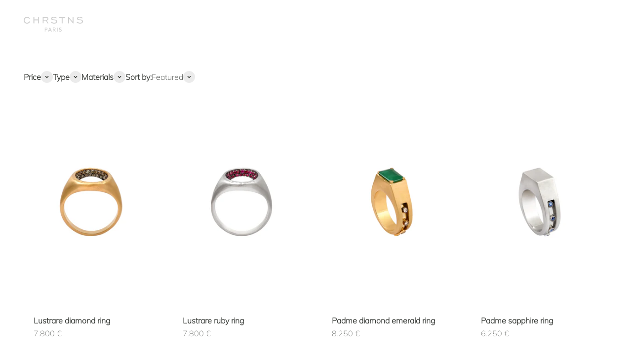

--- FILE ---
content_type: text/html; charset=utf-8
request_url: https://chrstns.com/collections/men-ring
body_size: 25576
content:
<!doctype html>

<html lang="en" dir="ltr">
  <head>
    <meta charset="utf-8">
    <meta name="viewport" content="width=device-width, initial-scale=1.0, height=device-height, minimum-scale=1.0, maximum-scale=1.0">
    <meta name="theme-color" content="#fff">

    <title>Men rings</title><link rel="canonical" href="https://chrstns.com/collections/men-ring"><link rel="shortcut icon" href="//chrstns.com/cdn/shop/files/logo.jpg?v=1714986200&width=96">
      <link rel="apple-touch-icon" href="//chrstns.com/cdn/shop/files/logo.jpg?v=1714986200&width=180"><link rel="preconnect" href="https://cdn.shopify.com">
    <link rel="preconnect" href="https://fonts.shopifycdn.com" crossorigin>
    <link rel="dns-prefetch" href="https://productreviews.shopifycdn.com"><link rel="dns-prefetch" href="https://cdn.shopify.com">
    <link rel="preload" href="//chrstns.com/cdn/shop/files/Manjari-Thin.woff2?v=9836159089729219460" as="font" type="font/woff2" crossorigin="anonymous">
    <link rel="preload" href="//chrstns.com/cdn/shop/files/Mulish-ExtraLight.woff2?v=7758170175269785012" as="font" type="font/woff2" crossorigin="anonymous">
<style>
@font-face {
  font-family: "Manjari";
  font-weight: 100;
  font-style: normal;
  font-display: swap;
  src: local('Manjari'), local('Manjari-Thin'),
  url("//chrstns.com/cdn/shop/files/Manjari-Thin.ttf?v=920230259860636829") format("truetype"),
  url("//chrstns.com/cdn/shop/files/Manjari-Thin.woff2?v=9836159089729219460") format("woff2");
}
@font-face {
  font-family: "Mulish";
  font-optical-sizing: auto;
  font-weight: 200;
  font-style: normal;
  font-display: swap;
  src: local('Mulish'), local('Mulish-ExtraLight'),
  url("//chrstns.com/cdn/shop/files/Mulish-ExtraLight.ttf?v=3112463214089368906") format("truetype"),
  url("//chrstns.com/cdn/shop/files/Mulish-ExtraLight.woff2?v=7758170175269785012") format("woff2");
}</style> 
<meta property="og:type" content="website">
  <meta property="og:title" content="Men rings"><meta property="og:image" content="http://chrstns.com/cdn/shop/collections/mustes-series.jpg?v=1716771311&width=2048">
  <meta property="og:image:secure_url" content="https://chrstns.com/cdn/shop/collections/mustes-series.jpg?v=1716771311&width=2048">
  <meta property="og:image:width" content="3996">
  <meta property="og:image:height" content="1713"><meta property="og:url" content="https://chrstns.com/collections/men-ring">
<meta property="og:site_name" content="CHRSTNS"><meta name="twitter:card" content="summary"><meta name="twitter:title" content="Men rings">
  <meta name="twitter:description" content=""><meta name="twitter:image" content="https://chrstns.com/cdn/shop/collections/mustes-series.jpg?crop=center&height=1200&v=1716771311&width=1200">
  <meta name="twitter:image:alt" content="Men rings"><script type="application/ld+json">
  {
    "@context": "https://schema.org",
    "@type": "BreadcrumbList",
    "itemListElement": [{
        "@type": "ListItem",
        "position": 1,
        "name": "Home",
        "item": "https://chrstns.com"
      },{
            "@type": "ListItem",
            "position": 2,
            "name": "Men rings",
            "item": "https://chrstns.com/collections/men-ring"
          }]
  }
</script><style>:root {--chrstns-color-dark: #373a36;
  --chrstns-color-gold: #84754e;
  --chrstns-color-green: #829995;
  --chrstns-color-sand1: #d6d2c4;
  --chrstns-color-sand2: #d1c1a8;
  --chrstns-color-sand3: #baac88;
    
    /**
     * ---------------------------------------------------------------------
     * SPACING VARIABLES
     *
     * We are using a spacing inspired from frameworks like Tailwind CSS.
     * ---------------------------------------------------------------------
     */
    --spacing-0-5: 0.125rem; /* 2px */
    --spacing-1: 0.25rem; /* 4px */
    --spacing-1-5: 0.375rem; /* 6px */
    --spacing-2: 0.5rem; /* 8px */
    --spacing-2-5: 0.625rem; /* 10px */
    --spacing-3: 0.75rem; /* 12px */
    --spacing-3-5: 0.875rem; /* 14px */
    --spacing-4: 1rem; /* 16px */
    --spacing-4-5: 1.125rem; /* 18px */
    --spacing-5: 1.25rem; /* 20px */
    --spacing-5-5: 1.375rem; /* 22px */
    --spacing-6: 1.5rem; /* 24px */
    --spacing-6-5: 1.625rem; /* 26px */
    --spacing-7: 1.75rem; /* 28px */
    --spacing-7-5: 1.875rem; /* 30px */
    --spacing-8: 2rem; /* 32px */
    --spacing-8-5: 2.125rem; /* 34px */
    --spacing-9: 2.25rem; /* 36px */
    --spacing-9-5: 2.375rem; /* 38px */
    --spacing-10: 2.5rem; /* 40px */
    --spacing-11: 2.75rem; /* 44px */
    --spacing-12: 3rem; /* 48px */
    --spacing-14: 3.5rem; /* 56px */
    --spacing-16: 4rem; /* 64px */
    --spacing-18: 4.5rem; /* 72px */
    --spacing-20: 5rem; /* 80px */
    --spacing-24: 6rem; /* 96px */
    --spacing-28: 7rem; /* 112px */
    --spacing-32: 8rem; /* 128px */
    --spacing-36: 9rem; /* 144px */
    --spacing-40: 10rem; /* 160px */
    --spacing-44: 11rem; /* 176px */
    --spacing-48: 12rem; /* 192px */
    --spacing-52: 13rem; /* 208px */
    --spacing-56: 14rem; /* 224px */
    --spacing-60: 15rem; /* 240px */
    --spacing-64: 16rem; /* 256px */
    --spacing-72: 18rem; /* 288px */
    --spacing-80: 20rem; /* 320px */
    --spacing-96: 24rem; /* 384px */

    /* Container */
    --container-max-width: 1600px;
    --container-narrow-max-width: 1350px;
    --container-gutter: var(--spacing-5);
    --section-outer-spacing-block: var(--spacing-12);
    --section-inner-max-spacing-block: var(--spacing-10);
    --section-inner-spacing-inline: var(--container-gutter);
    --section-stack-spacing-block: var(--spacing-8);

    /* Grid gutter */
    --grid-gutter: var(--spacing-5);

    /* Product list settings */
    --product-list-row-gap: var(--spacing-8);
    --product-list-column-gap: var(--grid-gutter);

    /* Form settings */
    --input-gap: var(--spacing-2);
    --input-height: 2.625rem;
    --input-padding-inline: var(--spacing-4);

    /* Other sizes */
    --sticky-area-height: calc(var(--sticky-announcement-bar-enabled, 0) * var(--announcement-bar-height, 0px) + var(--sticky-header-enabled, 0) * var(--header-height, 0px));

    /* RTL support */
    --transform-logical-flip: 1;
    --transform-origin-start: left;
    --transform-origin-end: right;

    /**
     * ---------------------------------------------------------------------
     * TYPOGRAPHY
     * ---------------------------------------------------------------------
     */

    /* Font properties */--heading-font-family: "Manjari", sans-serif;
    --heading-font-weight: 100;
    --heading-font-style: normal;
    --heading-text-transform: normal;
    --heading-letter-spacing: 0.06em;
    --text-font-family: "Mulish", sans-serif;
    --text-font-weight: 200;
    --text-font-style: normal;
    --text-letter-spacing: 0.0em;

    /* Font sizes */
    --text-h0: 2.5rem;
    --text-h1: 1.75rem;
    --text-h2: 1.5rem;
    --text-h3: 1.375rem;
    --text-h4: 1.125rem;
    --text-h5: 1.125rem;
    --text-h6: 1rem;
    --text-xs: 0.6875rem;
    --text-sm: 0.75rem;
    --text-base: 0.875rem;
    --text-lg: 1.125rem;

    /**
     * ---------------------------------------------------------------------
     * COLORS
     * ---------------------------------------------------------------------
     */

    /* Color settings */--accent: 186 172 136;
    --text-primary: 55 58 54;
    --background-primary: 255 255 255;
    --dialog-background: 255 255 255;
    --border-color: var(--text-color, var(--text-primary)) / 0.12;

    /* Button colors */
    --button-background-primary: 186 172 136;
    --button-text-primary: 255 255 255;
    --button-background-secondary: 130 153 149;
    --button-text-secondary: 255 255 255;

    /* Status colors */
    --success-background: 224 244 232;
    --success-text: 0 163 65;
    --warning-background: 255 246 233;
    --warning-text: 255 183 74;
    --error-background: 254 231 231;
    --error-text: 248 58 58;

    /* Product colors */
    --on-sale-text: 248 58 58;
    --on-sale-badge-background: 248 58 58;
    --on-sale-badge-text: 255 255 255;
    --sold-out-badge-background: 0 0 0;
    --sold-out-badge-text: 255 255 255;
    --primary-badge-background: 128 60 238;
    --primary-badge-text: 255 255 255;
    --star-color: 255 183 74;
    --product-card-background: 255 255 255;
    --product-card-text: 55 58 54;

    /* Header colors */
    --header-background: 255 255 255;
    --header-text: 55 58 54;

    /* Footer colors */
    --footer-background: 255 255 255;
    --footer-text: 55 58 54;

    /* Rounded variables (used for border radius) */
    --rounded-xs: 0.25rem;
    --rounded-sm: 0.375rem;
    --rounded: 0.75rem;
    --rounded-lg: 1.5rem;
    --rounded-full: 9999px;

    --rounded-button: 3.75rem;
    --rounded-input: 0.5rem;

    /* Box shadow */
    --shadow-sm: 0 2px 8px rgb(var(--text-primary) / 0.1);
    --shadow: 0 5px 15px rgb(var(--text-primary) / 0.1);
    --shadow-md: 0 5px 30px rgb(var(--text-primary) / 0.1);
    --shadow-block: 0px 18px 50px rgb(var(--text-primary) / 0.1);

    /**
     * ---------------------------------------------------------------------
     * OTHER
     * ---------------------------------------------------------------------
     */

    --cursor-close-svg-url: url(//chrstns.com/cdn/shop/t/7/assets/cursor-close.svg?v=147174565022153725511715815949);
    --cursor-zoom-in-svg-url: url(//chrstns.com/cdn/shop/t/7/assets/cursor-zoom-in.svg?v=154953035094101115921715815949);
    --cursor-zoom-out-svg-url: url(//chrstns.com/cdn/shop/t/7/assets/cursor-zoom-out.svg?v=16155520337305705181715815949);
    --checkmark-svg-url: url(//chrstns.com/cdn/shop/t/7/assets/checkmark.svg?v=77552481021870063511715815949);
  }

  [dir="rtl"]:root {
    /* RTL support */
    --transform-logical-flip: -1;
    --transform-origin-start: right;
    --transform-origin-end: left;
  }

  @media screen and (min-width: 700px) {
    :root {
      /* Typography (font size) */
      --text-h0: 3.25rem;
      --text-h1: 2.25rem;
      --text-h2: 1.75rem;
      --text-h3: 1.625rem;
      --text-h4: 1.25rem;
      --text-h5: 1.25rem;
      --text-h6: 1.125rem;

      --text-xs: 0.75rem;
      --text-sm: 0.875rem;
      --text-base: 1.0rem;
      --text-lg: 1.25rem;

      /* Spacing */
      --container-gutter: 2rem;
      --section-outer-spacing-block: var(--spacing-16);
      --section-inner-max-spacing-block: var(--spacing-12);
      --section-inner-spacing-inline: var(--spacing-12);
      --section-stack-spacing-block: var(--spacing-12);

      /* Grid gutter */
      --grid-gutter: var(--spacing-6);

      /* Product list settings */
      --product-list-row-gap: var(--spacing-12);

      /* Form settings */
      --input-gap: 1rem;
      --input-height: 3.125rem;
      --input-padding-inline: var(--spacing-5);
    }
  }

  @media screen and (min-width: 1000px) {
    :root {
      /* Spacing settings */
      --container-gutter: var(--spacing-12);
      --section-outer-spacing-block: var(--spacing-18);
      --section-inner-max-spacing-block: var(--spacing-16);
      --section-inner-spacing-inline: var(--spacing-16);
      --section-stack-spacing-block: var(--spacing-12);
    }
  }

  @media screen and (min-width: 1150px) {
    :root {
      /* Spacing settings */
      --container-gutter: var(--spacing-12);
      --section-outer-spacing-block: var(--spacing-20);
      --section-inner-max-spacing-block: var(--spacing-16);
      --section-inner-spacing-inline: var(--spacing-16);
      --section-stack-spacing-block: var(--spacing-12);
    }
  }

  @media screen and (min-width: 1400px) {
    :root {
      /* Typography (font size) */
      --text-h0: 4rem;
      --text-h1: 3rem;
      --text-h2: 2.5rem;
      --text-h3: 1.75rem;
      --text-h4: 1.5rem;
      --text-h5: 1.25rem;
      --text-h6: 1.25rem;

      --section-outer-spacing-block: var(--spacing-24);
      --section-inner-max-spacing-block: var(--spacing-18);
      --section-inner-spacing-inline: var(--spacing-18);
    }
  }

  @media screen and (min-width: 1600px) {
    :root {
      --section-outer-spacing-block: var(--spacing-24);
      --section-inner-max-spacing-block: var(--spacing-20);
      --section-inner-spacing-inline: var(--spacing-20);
    }
  }

  /**
   * ---------------------------------------------------------------------
   * LIQUID DEPENDANT CSS
   *
   * Our main CSS is Liquid free, but some very specific features depend on
   * theme settings, so we have them here
   * ---------------------------------------------------------------------
   */@media screen and (pointer: fine) {
        .button:not([disabled]):hover, .btn:not([disabled]):hover, .shopify-payment-button__button--unbranded:not([disabled]):hover {
          --button-background-opacity: 0.85;
        }

        .button--subdued:not([disabled]):hover {
          --button-background: var(--text-color) / .05 !important;
        }
      }</style><script>
  // This allows to expose several variables to the global scope, to be used in scripts
  window.themeVariables = {
    settings: {
      showPageTransition: false,
      headingApparition: "split_fade",
      pageType: "collection",
      moneyFormat: "{{amount_no_decimals}} €",
      moneyWithCurrencyFormat: "{{amount_no_decimals}} €",
      currencyCodeEnabled: false,
      cartType: "popover",
      showDiscount: true,
      discountMode: "saving"
    },

    strings: {
      accessibilityClose: "Close",
      accessibilityNext: "Next",
      accessibilityPrevious: "Previous",
      addToCartButton: "Purchase",
      soldOutButton: "Enquire only",
      preOrderButton: "Pre-order",
      unavailableButton: "Unavailable",
      closeGallery: "Close gallery",
      zoomGallery: "Zoom",
      errorGallery: "Image cannot be loaded",
      soldOutBadge: "Sold out",
      discountBadge: "Save @@",
      sku: "SKU:",
      searchNoResults: "No results could be found.",
      addOrderNote: "Add order note",
      editOrderNote: "Edit order note",
      shippingEstimatorNoResults: "Sorry, we do not ship to your address.",
      shippingEstimatorOneResult: "There is one shipping rate for your address:",
      shippingEstimatorMultipleResults: "There are several shipping rates for your address:",
      shippingEstimatorError: "One or more error occurred while retrieving shipping rates:"
    },

    breakpoints: {
      'sm': 'screen and (min-width: 700px)',
      'md': 'screen and (min-width: 1000px)',
      'lg': 'screen and (min-width: 1150px)',
      'xl': 'screen and (min-width: 1400px)',

      'sm-max': 'screen and (max-width: 699px)',
      'md-max': 'screen and (max-width: 999px)',
      'lg-max': 'screen and (max-width: 1149px)',
      'xl-max': 'screen and (max-width: 1399px)'
    }
  };// For detecting native share
  document.documentElement.classList.add(`native-share--${navigator.share ? 'enabled' : 'disabled'}`);</script><script type="module" src="//chrstns.com/cdn/shop/t/7/assets/vendor.min.js?v=52426788336887041471715815949"></script>
    <script type="module" src="//chrstns.com/cdn/shop/t/7/assets/theme.js?v=67094665301736491931716599756"></script>
    <script type="module" src="//chrstns.com/cdn/shop/t/7/assets/sections.js?v=39755306445895895761716734624"></script>

    <script>window.performance && window.performance.mark && window.performance.mark('shopify.content_for_header.start');</script><meta id="shopify-digital-wallet" name="shopify-digital-wallet" content="/83078414678/digital_wallets/dialog">
<meta name="shopify-checkout-api-token" content="c9bc4de6b12774ee5b8caf91e56dbc80">
<meta id="in-context-paypal-metadata" data-shop-id="83078414678" data-venmo-supported="false" data-environment="production" data-locale="en_US" data-paypal-v4="true" data-currency="EUR">
<link rel="alternate" type="application/atom+xml" title="Feed" href="/collections/men-ring.atom" />
<link rel="alternate" type="application/json+oembed" href="https://chrstns.com/collections/men-ring.oembed">
<script async="async" src="/checkouts/internal/preloads.js?locale=en-NL"></script>
<link rel="preconnect" href="https://shop.app" crossorigin="anonymous">
<script async="async" src="https://shop.app/checkouts/internal/preloads.js?locale=en-NL&shop_id=83078414678" crossorigin="anonymous"></script>
<script id="apple-pay-shop-capabilities" type="application/json">{"shopId":83078414678,"countryCode":"NL","currencyCode":"EUR","merchantCapabilities":["supports3DS"],"merchantId":"gid:\/\/shopify\/Shop\/83078414678","merchantName":"CHRSTNS","requiredBillingContactFields":["postalAddress","email","phone"],"requiredShippingContactFields":["postalAddress","email","phone"],"shippingType":"shipping","supportedNetworks":["visa","maestro","masterCard","amex"],"total":{"type":"pending","label":"CHRSTNS","amount":"1.00"},"shopifyPaymentsEnabled":true,"supportsSubscriptions":true}</script>
<script id="shopify-features" type="application/json">{"accessToken":"c9bc4de6b12774ee5b8caf91e56dbc80","betas":["rich-media-storefront-analytics"],"domain":"chrstns.com","predictiveSearch":true,"shopId":83078414678,"locale":"en"}</script>
<script>var Shopify = Shopify || {};
Shopify.shop = "f4eab0-9e.myshopify.com";
Shopify.locale = "en";
Shopify.currency = {"active":"EUR","rate":"1.0"};
Shopify.country = "NL";
Shopify.theme = {"name":"Customized Impact","id":162184003926,"schema_name":"Impact","schema_version":"5.3.1","theme_store_id":1190,"role":"main"};
Shopify.theme.handle = "null";
Shopify.theme.style = {"id":null,"handle":null};
Shopify.cdnHost = "chrstns.com/cdn";
Shopify.routes = Shopify.routes || {};
Shopify.routes.root = "/";</script>
<script type="module">!function(o){(o.Shopify=o.Shopify||{}).modules=!0}(window);</script>
<script>!function(o){function n(){var o=[];function n(){o.push(Array.prototype.slice.apply(arguments))}return n.q=o,n}var t=o.Shopify=o.Shopify||{};t.loadFeatures=n(),t.autoloadFeatures=n()}(window);</script>
<script>
  window.ShopifyPay = window.ShopifyPay || {};
  window.ShopifyPay.apiHost = "shop.app\/pay";
  window.ShopifyPay.redirectState = null;
</script>
<script id="shop-js-analytics" type="application/json">{"pageType":"collection"}</script>
<script defer="defer" async type="module" src="//chrstns.com/cdn/shopifycloud/shop-js/modules/v2/client.init-shop-cart-sync_BdyHc3Nr.en.esm.js"></script>
<script defer="defer" async type="module" src="//chrstns.com/cdn/shopifycloud/shop-js/modules/v2/chunk.common_Daul8nwZ.esm.js"></script>
<script type="module">
  await import("//chrstns.com/cdn/shopifycloud/shop-js/modules/v2/client.init-shop-cart-sync_BdyHc3Nr.en.esm.js");
await import("//chrstns.com/cdn/shopifycloud/shop-js/modules/v2/chunk.common_Daul8nwZ.esm.js");

  window.Shopify.SignInWithShop?.initShopCartSync?.({"fedCMEnabled":true,"windoidEnabled":true});

</script>
<script>
  window.Shopify = window.Shopify || {};
  if (!window.Shopify.featureAssets) window.Shopify.featureAssets = {};
  window.Shopify.featureAssets['shop-js'] = {"shop-cart-sync":["modules/v2/client.shop-cart-sync_QYOiDySF.en.esm.js","modules/v2/chunk.common_Daul8nwZ.esm.js"],"init-fed-cm":["modules/v2/client.init-fed-cm_DchLp9rc.en.esm.js","modules/v2/chunk.common_Daul8nwZ.esm.js"],"shop-button":["modules/v2/client.shop-button_OV7bAJc5.en.esm.js","modules/v2/chunk.common_Daul8nwZ.esm.js"],"init-windoid":["modules/v2/client.init-windoid_DwxFKQ8e.en.esm.js","modules/v2/chunk.common_Daul8nwZ.esm.js"],"shop-cash-offers":["modules/v2/client.shop-cash-offers_DWtL6Bq3.en.esm.js","modules/v2/chunk.common_Daul8nwZ.esm.js","modules/v2/chunk.modal_CQq8HTM6.esm.js"],"shop-toast-manager":["modules/v2/client.shop-toast-manager_CX9r1SjA.en.esm.js","modules/v2/chunk.common_Daul8nwZ.esm.js"],"init-shop-email-lookup-coordinator":["modules/v2/client.init-shop-email-lookup-coordinator_UhKnw74l.en.esm.js","modules/v2/chunk.common_Daul8nwZ.esm.js"],"pay-button":["modules/v2/client.pay-button_DzxNnLDY.en.esm.js","modules/v2/chunk.common_Daul8nwZ.esm.js"],"avatar":["modules/v2/client.avatar_BTnouDA3.en.esm.js"],"init-shop-cart-sync":["modules/v2/client.init-shop-cart-sync_BdyHc3Nr.en.esm.js","modules/v2/chunk.common_Daul8nwZ.esm.js"],"shop-login-button":["modules/v2/client.shop-login-button_D8B466_1.en.esm.js","modules/v2/chunk.common_Daul8nwZ.esm.js","modules/v2/chunk.modal_CQq8HTM6.esm.js"],"init-customer-accounts-sign-up":["modules/v2/client.init-customer-accounts-sign-up_C8fpPm4i.en.esm.js","modules/v2/client.shop-login-button_D8B466_1.en.esm.js","modules/v2/chunk.common_Daul8nwZ.esm.js","modules/v2/chunk.modal_CQq8HTM6.esm.js"],"init-shop-for-new-customer-accounts":["modules/v2/client.init-shop-for-new-customer-accounts_CVTO0Ztu.en.esm.js","modules/v2/client.shop-login-button_D8B466_1.en.esm.js","modules/v2/chunk.common_Daul8nwZ.esm.js","modules/v2/chunk.modal_CQq8HTM6.esm.js"],"init-customer-accounts":["modules/v2/client.init-customer-accounts_dRgKMfrE.en.esm.js","modules/v2/client.shop-login-button_D8B466_1.en.esm.js","modules/v2/chunk.common_Daul8nwZ.esm.js","modules/v2/chunk.modal_CQq8HTM6.esm.js"],"shop-follow-button":["modules/v2/client.shop-follow-button_CkZpjEct.en.esm.js","modules/v2/chunk.common_Daul8nwZ.esm.js","modules/v2/chunk.modal_CQq8HTM6.esm.js"],"lead-capture":["modules/v2/client.lead-capture_BntHBhfp.en.esm.js","modules/v2/chunk.common_Daul8nwZ.esm.js","modules/v2/chunk.modal_CQq8HTM6.esm.js"],"checkout-modal":["modules/v2/client.checkout-modal_CfxcYbTm.en.esm.js","modules/v2/chunk.common_Daul8nwZ.esm.js","modules/v2/chunk.modal_CQq8HTM6.esm.js"],"shop-login":["modules/v2/client.shop-login_Da4GZ2H6.en.esm.js","modules/v2/chunk.common_Daul8nwZ.esm.js","modules/v2/chunk.modal_CQq8HTM6.esm.js"],"payment-terms":["modules/v2/client.payment-terms_MV4M3zvL.en.esm.js","modules/v2/chunk.common_Daul8nwZ.esm.js","modules/v2/chunk.modal_CQq8HTM6.esm.js"]};
</script>
<script>(function() {
  var isLoaded = false;
  function asyncLoad() {
    if (isLoaded) return;
    isLoaded = true;
    var urls = ["https:\/\/cdn.nfcube.com\/instafeed-48144c73e2209fd178dbf2e788357a22.js?shop=f4eab0-9e.myshopify.com"];
    for (var i = 0; i < urls.length; i++) {
      var s = document.createElement('script');
      s.type = 'text/javascript';
      s.async = true;
      s.src = urls[i];
      var x = document.getElementsByTagName('script')[0];
      x.parentNode.insertBefore(s, x);
    }
  };
  if(window.attachEvent) {
    window.attachEvent('onload', asyncLoad);
  } else {
    window.addEventListener('load', asyncLoad, false);
  }
})();</script>
<script id="__st">var __st={"a":83078414678,"offset":3600,"reqid":"cd463cfc-ffbb-43c3-b78e-4c767bd972eb-1768992402","pageurl":"chrstns.com\/collections\/men-ring","u":"9f12e8c2c931","p":"collection","rtyp":"collection","rid":622806925654};</script>
<script>window.ShopifyPaypalV4VisibilityTracking = true;</script>
<script id="captcha-bootstrap">!function(){'use strict';const t='contact',e='account',n='new_comment',o=[[t,t],['blogs',n],['comments',n],[t,'customer']],c=[[e,'customer_login'],[e,'guest_login'],[e,'recover_customer_password'],[e,'create_customer']],r=t=>t.map((([t,e])=>`form[action*='/${t}']:not([data-nocaptcha='true']) input[name='form_type'][value='${e}']`)).join(','),a=t=>()=>t?[...document.querySelectorAll(t)].map((t=>t.form)):[];function s(){const t=[...o],e=r(t);return a(e)}const i='password',u='form_key',d=['recaptcha-v3-token','g-recaptcha-response','h-captcha-response',i],f=()=>{try{return window.sessionStorage}catch{return}},m='__shopify_v',_=t=>t.elements[u];function p(t,e,n=!1){try{const o=window.sessionStorage,c=JSON.parse(o.getItem(e)),{data:r}=function(t){const{data:e,action:n}=t;return t[m]||n?{data:e,action:n}:{data:t,action:n}}(c);for(const[e,n]of Object.entries(r))t.elements[e]&&(t.elements[e].value=n);n&&o.removeItem(e)}catch(o){console.error('form repopulation failed',{error:o})}}const l='form_type',E='cptcha';function T(t){t.dataset[E]=!0}const w=window,h=w.document,L='Shopify',v='ce_forms',y='captcha';let A=!1;((t,e)=>{const n=(g='f06e6c50-85a8-45c8-87d0-21a2b65856fe',I='https://cdn.shopify.com/shopifycloud/storefront-forms-hcaptcha/ce_storefront_forms_captcha_hcaptcha.v1.5.2.iife.js',D={infoText:'Protected by hCaptcha',privacyText:'Privacy',termsText:'Terms'},(t,e,n)=>{const o=w[L][v],c=o.bindForm;if(c)return c(t,g,e,D).then(n);var r;o.q.push([[t,g,e,D],n]),r=I,A||(h.body.append(Object.assign(h.createElement('script'),{id:'captcha-provider',async:!0,src:r})),A=!0)});var g,I,D;w[L]=w[L]||{},w[L][v]=w[L][v]||{},w[L][v].q=[],w[L][y]=w[L][y]||{},w[L][y].protect=function(t,e){n(t,void 0,e),T(t)},Object.freeze(w[L][y]),function(t,e,n,w,h,L){const[v,y,A,g]=function(t,e,n){const i=e?o:[],u=t?c:[],d=[...i,...u],f=r(d),m=r(i),_=r(d.filter((([t,e])=>n.includes(e))));return[a(f),a(m),a(_),s()]}(w,h,L),I=t=>{const e=t.target;return e instanceof HTMLFormElement?e:e&&e.form},D=t=>v().includes(t);t.addEventListener('submit',(t=>{const e=I(t);if(!e)return;const n=D(e)&&!e.dataset.hcaptchaBound&&!e.dataset.recaptchaBound,o=_(e),c=g().includes(e)&&(!o||!o.value);(n||c)&&t.preventDefault(),c&&!n&&(function(t){try{if(!f())return;!function(t){const e=f();if(!e)return;const n=_(t);if(!n)return;const o=n.value;o&&e.removeItem(o)}(t);const e=Array.from(Array(32),(()=>Math.random().toString(36)[2])).join('');!function(t,e){_(t)||t.append(Object.assign(document.createElement('input'),{type:'hidden',name:u})),t.elements[u].value=e}(t,e),function(t,e){const n=f();if(!n)return;const o=[...t.querySelectorAll(`input[type='${i}']`)].map((({name:t})=>t)),c=[...d,...o],r={};for(const[a,s]of new FormData(t).entries())c.includes(a)||(r[a]=s);n.setItem(e,JSON.stringify({[m]:1,action:t.action,data:r}))}(t,e)}catch(e){console.error('failed to persist form',e)}}(e),e.submit())}));const S=(t,e)=>{t&&!t.dataset[E]&&(n(t,e.some((e=>e===t))),T(t))};for(const o of['focusin','change'])t.addEventListener(o,(t=>{const e=I(t);D(e)&&S(e,y())}));const B=e.get('form_key'),M=e.get(l),P=B&&M;t.addEventListener('DOMContentLoaded',(()=>{const t=y();if(P)for(const e of t)e.elements[l].value===M&&p(e,B);[...new Set([...A(),...v().filter((t=>'true'===t.dataset.shopifyCaptcha))])].forEach((e=>S(e,t)))}))}(h,new URLSearchParams(w.location.search),n,t,e,['guest_login'])})(!0,!0)}();</script>
<script integrity="sha256-4kQ18oKyAcykRKYeNunJcIwy7WH5gtpwJnB7kiuLZ1E=" data-source-attribution="shopify.loadfeatures" defer="defer" src="//chrstns.com/cdn/shopifycloud/storefront/assets/storefront/load_feature-a0a9edcb.js" crossorigin="anonymous"></script>
<script crossorigin="anonymous" defer="defer" src="//chrstns.com/cdn/shopifycloud/storefront/assets/shopify_pay/storefront-65b4c6d7.js?v=20250812"></script>
<script data-source-attribution="shopify.dynamic_checkout.dynamic.init">var Shopify=Shopify||{};Shopify.PaymentButton=Shopify.PaymentButton||{isStorefrontPortableWallets:!0,init:function(){window.Shopify.PaymentButton.init=function(){};var t=document.createElement("script");t.src="https://chrstns.com/cdn/shopifycloud/portable-wallets/latest/portable-wallets.en.js",t.type="module",document.head.appendChild(t)}};
</script>
<script data-source-attribution="shopify.dynamic_checkout.buyer_consent">
  function portableWalletsHideBuyerConsent(e){var t=document.getElementById("shopify-buyer-consent"),n=document.getElementById("shopify-subscription-policy-button");t&&n&&(t.classList.add("hidden"),t.setAttribute("aria-hidden","true"),n.removeEventListener("click",e))}function portableWalletsShowBuyerConsent(e){var t=document.getElementById("shopify-buyer-consent"),n=document.getElementById("shopify-subscription-policy-button");t&&n&&(t.classList.remove("hidden"),t.removeAttribute("aria-hidden"),n.addEventListener("click",e))}window.Shopify?.PaymentButton&&(window.Shopify.PaymentButton.hideBuyerConsent=portableWalletsHideBuyerConsent,window.Shopify.PaymentButton.showBuyerConsent=portableWalletsShowBuyerConsent);
</script>
<script data-source-attribution="shopify.dynamic_checkout.cart.bootstrap">document.addEventListener("DOMContentLoaded",(function(){function t(){return document.querySelector("shopify-accelerated-checkout-cart, shopify-accelerated-checkout")}if(t())Shopify.PaymentButton.init();else{new MutationObserver((function(e,n){t()&&(Shopify.PaymentButton.init(),n.disconnect())})).observe(document.body,{childList:!0,subtree:!0})}}));
</script>
<link id="shopify-accelerated-checkout-styles" rel="stylesheet" media="screen" href="https://chrstns.com/cdn/shopifycloud/portable-wallets/latest/accelerated-checkout-backwards-compat.css" crossorigin="anonymous">
<style id="shopify-accelerated-checkout-cart">
        #shopify-buyer-consent {
  margin-top: 1em;
  display: inline-block;
  width: 100%;
}

#shopify-buyer-consent.hidden {
  display: none;
}

#shopify-subscription-policy-button {
  background: none;
  border: none;
  padding: 0;
  text-decoration: underline;
  font-size: inherit;
  cursor: pointer;
}

#shopify-subscription-policy-button::before {
  box-shadow: none;
}

      </style>

<script>window.performance && window.performance.mark && window.performance.mark('shopify.content_for_header.end');</script>
<link href="//chrstns.com/cdn/shop/t/7/assets/theme.css?v=30507495505314205641718221344" rel="stylesheet" type="text/css" media="all" /><link href="https://monorail-edge.shopifysvc.com" rel="dns-prefetch">
<script>(function(){if ("sendBeacon" in navigator && "performance" in window) {try {var session_token_from_headers = performance.getEntriesByType('navigation')[0].serverTiming.find(x => x.name == '_s').description;} catch {var session_token_from_headers = undefined;}var session_cookie_matches = document.cookie.match(/_shopify_s=([^;]*)/);var session_token_from_cookie = session_cookie_matches && session_cookie_matches.length === 2 ? session_cookie_matches[1] : "";var session_token = session_token_from_headers || session_token_from_cookie || "";function handle_abandonment_event(e) {var entries = performance.getEntries().filter(function(entry) {return /monorail-edge.shopifysvc.com/.test(entry.name);});if (!window.abandonment_tracked && entries.length === 0) {window.abandonment_tracked = true;var currentMs = Date.now();var navigation_start = performance.timing.navigationStart;var payload = {shop_id: 83078414678,url: window.location.href,navigation_start,duration: currentMs - navigation_start,session_token,page_type: "collection"};window.navigator.sendBeacon("https://monorail-edge.shopifysvc.com/v1/produce", JSON.stringify({schema_id: "online_store_buyer_site_abandonment/1.1",payload: payload,metadata: {event_created_at_ms: currentMs,event_sent_at_ms: currentMs}}));}}window.addEventListener('pagehide', handle_abandonment_event);}}());</script>
<script id="web-pixels-manager-setup">(function e(e,d,r,n,o){if(void 0===o&&(o={}),!Boolean(null===(a=null===(i=window.Shopify)||void 0===i?void 0:i.analytics)||void 0===a?void 0:a.replayQueue)){var i,a;window.Shopify=window.Shopify||{};var t=window.Shopify;t.analytics=t.analytics||{};var s=t.analytics;s.replayQueue=[],s.publish=function(e,d,r){return s.replayQueue.push([e,d,r]),!0};try{self.performance.mark("wpm:start")}catch(e){}var l=function(){var e={modern:/Edge?\/(1{2}[4-9]|1[2-9]\d|[2-9]\d{2}|\d{4,})\.\d+(\.\d+|)|Firefox\/(1{2}[4-9]|1[2-9]\d|[2-9]\d{2}|\d{4,})\.\d+(\.\d+|)|Chrom(ium|e)\/(9{2}|\d{3,})\.\d+(\.\d+|)|(Maci|X1{2}).+ Version\/(15\.\d+|(1[6-9]|[2-9]\d|\d{3,})\.\d+)([,.]\d+|)( \(\w+\)|)( Mobile\/\w+|) Safari\/|Chrome.+OPR\/(9{2}|\d{3,})\.\d+\.\d+|(CPU[ +]OS|iPhone[ +]OS|CPU[ +]iPhone|CPU IPhone OS|CPU iPad OS)[ +]+(15[._]\d+|(1[6-9]|[2-9]\d|\d{3,})[._]\d+)([._]\d+|)|Android:?[ /-](13[3-9]|1[4-9]\d|[2-9]\d{2}|\d{4,})(\.\d+|)(\.\d+|)|Android.+Firefox\/(13[5-9]|1[4-9]\d|[2-9]\d{2}|\d{4,})\.\d+(\.\d+|)|Android.+Chrom(ium|e)\/(13[3-9]|1[4-9]\d|[2-9]\d{2}|\d{4,})\.\d+(\.\d+|)|SamsungBrowser\/([2-9]\d|\d{3,})\.\d+/,legacy:/Edge?\/(1[6-9]|[2-9]\d|\d{3,})\.\d+(\.\d+|)|Firefox\/(5[4-9]|[6-9]\d|\d{3,})\.\d+(\.\d+|)|Chrom(ium|e)\/(5[1-9]|[6-9]\d|\d{3,})\.\d+(\.\d+|)([\d.]+$|.*Safari\/(?![\d.]+ Edge\/[\d.]+$))|(Maci|X1{2}).+ Version\/(10\.\d+|(1[1-9]|[2-9]\d|\d{3,})\.\d+)([,.]\d+|)( \(\w+\)|)( Mobile\/\w+|) Safari\/|Chrome.+OPR\/(3[89]|[4-9]\d|\d{3,})\.\d+\.\d+|(CPU[ +]OS|iPhone[ +]OS|CPU[ +]iPhone|CPU IPhone OS|CPU iPad OS)[ +]+(10[._]\d+|(1[1-9]|[2-9]\d|\d{3,})[._]\d+)([._]\d+|)|Android:?[ /-](13[3-9]|1[4-9]\d|[2-9]\d{2}|\d{4,})(\.\d+|)(\.\d+|)|Mobile Safari.+OPR\/([89]\d|\d{3,})\.\d+\.\d+|Android.+Firefox\/(13[5-9]|1[4-9]\d|[2-9]\d{2}|\d{4,})\.\d+(\.\d+|)|Android.+Chrom(ium|e)\/(13[3-9]|1[4-9]\d|[2-9]\d{2}|\d{4,})\.\d+(\.\d+|)|Android.+(UC? ?Browser|UCWEB|U3)[ /]?(15\.([5-9]|\d{2,})|(1[6-9]|[2-9]\d|\d{3,})\.\d+)\.\d+|SamsungBrowser\/(5\.\d+|([6-9]|\d{2,})\.\d+)|Android.+MQ{2}Browser\/(14(\.(9|\d{2,})|)|(1[5-9]|[2-9]\d|\d{3,})(\.\d+|))(\.\d+|)|K[Aa][Ii]OS\/(3\.\d+|([4-9]|\d{2,})\.\d+)(\.\d+|)/},d=e.modern,r=e.legacy,n=navigator.userAgent;return n.match(d)?"modern":n.match(r)?"legacy":"unknown"}(),u="modern"===l?"modern":"legacy",c=(null!=n?n:{modern:"",legacy:""})[u],f=function(e){return[e.baseUrl,"/wpm","/b",e.hashVersion,"modern"===e.buildTarget?"m":"l",".js"].join("")}({baseUrl:d,hashVersion:r,buildTarget:u}),m=function(e){var d=e.version,r=e.bundleTarget,n=e.surface,o=e.pageUrl,i=e.monorailEndpoint;return{emit:function(e){var a=e.status,t=e.errorMsg,s=(new Date).getTime(),l=JSON.stringify({metadata:{event_sent_at_ms:s},events:[{schema_id:"web_pixels_manager_load/3.1",payload:{version:d,bundle_target:r,page_url:o,status:a,surface:n,error_msg:t},metadata:{event_created_at_ms:s}}]});if(!i)return console&&console.warn&&console.warn("[Web Pixels Manager] No Monorail endpoint provided, skipping logging."),!1;try{return self.navigator.sendBeacon.bind(self.navigator)(i,l)}catch(e){}var u=new XMLHttpRequest;try{return u.open("POST",i,!0),u.setRequestHeader("Content-Type","text/plain"),u.send(l),!0}catch(e){return console&&console.warn&&console.warn("[Web Pixels Manager] Got an unhandled error while logging to Monorail."),!1}}}}({version:r,bundleTarget:l,surface:e.surface,pageUrl:self.location.href,monorailEndpoint:e.monorailEndpoint});try{o.browserTarget=l,function(e){var d=e.src,r=e.async,n=void 0===r||r,o=e.onload,i=e.onerror,a=e.sri,t=e.scriptDataAttributes,s=void 0===t?{}:t,l=document.createElement("script"),u=document.querySelector("head"),c=document.querySelector("body");if(l.async=n,l.src=d,a&&(l.integrity=a,l.crossOrigin="anonymous"),s)for(var f in s)if(Object.prototype.hasOwnProperty.call(s,f))try{l.dataset[f]=s[f]}catch(e){}if(o&&l.addEventListener("load",o),i&&l.addEventListener("error",i),u)u.appendChild(l);else{if(!c)throw new Error("Did not find a head or body element to append the script");c.appendChild(l)}}({src:f,async:!0,onload:function(){if(!function(){var e,d;return Boolean(null===(d=null===(e=window.Shopify)||void 0===e?void 0:e.analytics)||void 0===d?void 0:d.initialized)}()){var d=window.webPixelsManager.init(e)||void 0;if(d){var r=window.Shopify.analytics;r.replayQueue.forEach((function(e){var r=e[0],n=e[1],o=e[2];d.publishCustomEvent(r,n,o)})),r.replayQueue=[],r.publish=d.publishCustomEvent,r.visitor=d.visitor,r.initialized=!0}}},onerror:function(){return m.emit({status:"failed",errorMsg:"".concat(f," has failed to load")})},sri:function(e){var d=/^sha384-[A-Za-z0-9+/=]+$/;return"string"==typeof e&&d.test(e)}(c)?c:"",scriptDataAttributes:o}),m.emit({status:"loading"})}catch(e){m.emit({status:"failed",errorMsg:(null==e?void 0:e.message)||"Unknown error"})}}})({shopId: 83078414678,storefrontBaseUrl: "https://chrstns.com",extensionsBaseUrl: "https://extensions.shopifycdn.com/cdn/shopifycloud/web-pixels-manager",monorailEndpoint: "https://monorail-edge.shopifysvc.com/unstable/produce_batch",surface: "storefront-renderer",enabledBetaFlags: ["2dca8a86"],webPixelsConfigList: [{"id":"1091797334","configuration":"{\"config\":\"{\\\"pixel_id\\\":\\\"G-5ZF67VGG13\\\",\\\"gtag_events\\\":[{\\\"type\\\":\\\"purchase\\\",\\\"action_label\\\":\\\"G-5ZF67VGG13\\\"},{\\\"type\\\":\\\"page_view\\\",\\\"action_label\\\":\\\"G-5ZF67VGG13\\\"},{\\\"type\\\":\\\"view_item\\\",\\\"action_label\\\":\\\"G-5ZF67VGG13\\\"},{\\\"type\\\":\\\"search\\\",\\\"action_label\\\":\\\"G-5ZF67VGG13\\\"},{\\\"type\\\":\\\"add_to_cart\\\",\\\"action_label\\\":\\\"G-5ZF67VGG13\\\"},{\\\"type\\\":\\\"begin_checkout\\\",\\\"action_label\\\":\\\"G-5ZF67VGG13\\\"},{\\\"type\\\":\\\"add_payment_info\\\",\\\"action_label\\\":\\\"G-5ZF67VGG13\\\"}],\\\"enable_monitoring_mode\\\":false}\"}","eventPayloadVersion":"v1","runtimeContext":"OPEN","scriptVersion":"b2a88bafab3e21179ed38636efcd8a93","type":"APP","apiClientId":1780363,"privacyPurposes":[],"dataSharingAdjustments":{"protectedCustomerApprovalScopes":["read_customer_address","read_customer_email","read_customer_name","read_customer_personal_data","read_customer_phone"]}},{"id":"shopify-app-pixel","configuration":"{}","eventPayloadVersion":"v1","runtimeContext":"STRICT","scriptVersion":"0450","apiClientId":"shopify-pixel","type":"APP","privacyPurposes":["ANALYTICS","MARKETING"]},{"id":"shopify-custom-pixel","eventPayloadVersion":"v1","runtimeContext":"LAX","scriptVersion":"0450","apiClientId":"shopify-pixel","type":"CUSTOM","privacyPurposes":["ANALYTICS","MARKETING"]}],isMerchantRequest: false,initData: {"shop":{"name":"CHRSTNS","paymentSettings":{"currencyCode":"EUR"},"myshopifyDomain":"f4eab0-9e.myshopify.com","countryCode":"NL","storefrontUrl":"https:\/\/chrstns.com"},"customer":null,"cart":null,"checkout":null,"productVariants":[],"purchasingCompany":null},},"https://chrstns.com/cdn","fcfee988w5aeb613cpc8e4bc33m6693e112",{"modern":"","legacy":""},{"shopId":"83078414678","storefrontBaseUrl":"https:\/\/chrstns.com","extensionBaseUrl":"https:\/\/extensions.shopifycdn.com\/cdn\/shopifycloud\/web-pixels-manager","surface":"storefront-renderer","enabledBetaFlags":"[\"2dca8a86\"]","isMerchantRequest":"false","hashVersion":"fcfee988w5aeb613cpc8e4bc33m6693e112","publish":"custom","events":"[[\"page_viewed\",{}],[\"collection_viewed\",{\"collection\":{\"id\":\"622806925654\",\"title\":\"Men rings\",\"productVariants\":[{\"price\":{\"amount\":7800.0,\"currencyCode\":\"EUR\"},\"product\":{\"title\":\"Lustrare diamond ring\",\"vendor\":\"CHRSTNS\",\"id\":\"8894348296534\",\"untranslatedTitle\":\"Lustrare diamond ring\",\"url\":\"\/products\/lustrare-diamond-ring\",\"type\":\"Ring\"},\"id\":\"48107510038870\",\"image\":{\"src\":\"\/\/chrstns.com\/cdn\/shop\/files\/lustrare-diamond-ring.jpg?v=1716126010\"},\"sku\":\"MULU01R53\",\"title\":\"53\",\"untranslatedTitle\":\"53\"},{\"price\":{\"amount\":7800.0,\"currencyCode\":\"EUR\"},\"product\":{\"title\":\"Lustrare ruby ring\",\"vendor\":\"CHRSTNS\",\"id\":\"8894348525910\",\"untranslatedTitle\":\"Lustrare ruby ring\",\"url\":\"\/products\/lustrare-ruby-ring\",\"type\":\"Ring\"},\"id\":\"48107511120214\",\"image\":{\"src\":\"\/\/chrstns.com\/cdn\/shop\/files\/lustrare-ruby-ring.jpg?v=1716126412\"},\"sku\":\"MULU02R53\",\"title\":\"53\",\"untranslatedTitle\":\"53\"},{\"price\":{\"amount\":8250.0,\"currencyCode\":\"EUR\"},\"product\":{\"title\":\"Padme diamond emerald ring\",\"vendor\":\"CHRSTNS\",\"id\":\"8894353211734\",\"untranslatedTitle\":\"Padme diamond emerald ring\",\"url\":\"\/products\/padme-diamond-emerald-ring\",\"type\":\"Ring\"},\"id\":\"48107524391254\",\"image\":{\"src\":\"\/\/chrstns.com\/cdn\/shop\/files\/padme-diamond-emerald-ring.jpg?v=1716126674\"},\"sku\":\"NTPA01R53\",\"title\":\"53\",\"untranslatedTitle\":\"53\"},{\"price\":{\"amount\":6250.0,\"currencyCode\":\"EUR\"},\"product\":{\"title\":\"Padme sapphire ring\",\"vendor\":\"CHRSTNS\",\"id\":\"8894361338198\",\"untranslatedTitle\":\"Padme sapphire ring\",\"url\":\"\/products\/padme-sapphire-ring\",\"type\":\"Ring\"},\"id\":\"48107552375126\",\"image\":{\"src\":\"\/\/chrstns.com\/cdn\/shop\/files\/padme-sapphire-ring_1.jpg?v=1716485317\"},\"sku\":\"NTPA02R53\",\"title\":\"53\",\"untranslatedTitle\":\"53\"},{\"price\":{\"amount\":3250.0,\"currencyCode\":\"EUR\"},\"product\":{\"title\":\"One ring\",\"vendor\":\"CHRSTNS\",\"id\":\"8891844493654\",\"untranslatedTitle\":\"One ring\",\"url\":\"\/products\/one-ring\",\"type\":\"Ring\"},\"id\":\"48133425299798\",\"image\":{\"src\":\"\/\/chrstns.com\/cdn\/shop\/files\/one_ring.jpg?v=1715881244\"},\"sku\":\"SOON01R53\",\"title\":\"53\",\"untranslatedTitle\":\"53\"},{\"price\":{\"amount\":2300.0,\"currencyCode\":\"EUR\"},\"product\":{\"title\":\"Now ring\",\"vendor\":\"CHRSTNS\",\"id\":\"8884569506134\",\"untranslatedTitle\":\"Now ring\",\"url\":\"\/products\/now-ring\",\"type\":\"Ring\"},\"id\":\"48133422350678\",\"image\":{\"src\":\"\/\/chrstns.com\/cdn\/shop\/files\/now-ring.jpg?v=1715381929\"},\"sku\":\"ERNO01R53\",\"title\":\"53\",\"untranslatedTitle\":\"53\"},{\"price\":{\"amount\":2750.0,\"currencyCode\":\"EUR\"},\"product\":{\"title\":\"Sigil Band emerald ring\",\"vendor\":\"CHRSTNS\",\"id\":\"8904202092886\",\"untranslatedTitle\":\"Sigil Band emerald ring\",\"url\":\"\/products\/sigil-band-emerald-ring\",\"type\":\"Ring\"},\"id\":\"48133200838998\",\"image\":{\"src\":\"\/\/chrstns.com\/cdn\/shop\/files\/sigil-band-emerald-ring.jpg?v=1716504640\"},\"sku\":\"NTSB02R53\",\"title\":\"53\",\"untranslatedTitle\":\"53\"},{\"price\":{\"amount\":2750.0,\"currencyCode\":\"EUR\"},\"product\":{\"title\":\"Sigil Band aquamarine ring\",\"vendor\":\"CHRSTNS\",\"id\":\"8904207728982\",\"untranslatedTitle\":\"Sigil Band aquamarine ring\",\"url\":\"\/products\/sigil-band-aquamarine-ring\",\"type\":\"Ring\"},\"id\":\"48133212733782\",\"image\":{\"src\":\"\/\/chrstns.com\/cdn\/shop\/files\/sigil-band-aquamarine-ring.jpg?v=1716504773\"},\"sku\":\"NTSB01R53\",\"title\":\"53\",\"untranslatedTitle\":\"53\"}]}}]]"});</script><script>
  window.ShopifyAnalytics = window.ShopifyAnalytics || {};
  window.ShopifyAnalytics.meta = window.ShopifyAnalytics.meta || {};
  window.ShopifyAnalytics.meta.currency = 'EUR';
  var meta = {"products":[{"id":8894348296534,"gid":"gid:\/\/shopify\/Product\/8894348296534","vendor":"CHRSTNS","type":"Ring","handle":"lustrare-diamond-ring","variants":[{"id":48107510038870,"price":780000,"name":"Lustrare diamond ring - 53","public_title":"53","sku":"MULU01R53"},{"id":48107510071638,"price":780000,"name":"Lustrare diamond ring - 54","public_title":"54","sku":"MULU01R54"},{"id":48107510104406,"price":780000,"name":"Lustrare diamond ring - 55","public_title":"55","sku":"MULU01R55"},{"id":48107510137174,"price":780000,"name":"Lustrare diamond ring - 56","public_title":"56","sku":"MULU01R56"},{"id":48107510169942,"price":780000,"name":"Lustrare diamond ring - 57","public_title":"57","sku":"MULU01R57"},{"id":48107510202710,"price":780000,"name":"Lustrare diamond ring - 58","public_title":"58","sku":"MULU01R58"},{"id":48107510235478,"price":780000,"name":"Lustrare diamond ring - 59","public_title":"59","sku":"MULU01R59"},{"id":48107510268246,"price":780000,"name":"Lustrare diamond ring - 60","public_title":"60","sku":"MULU01R60"},{"id":48107510301014,"price":780000,"name":"Lustrare diamond ring - 61","public_title":"61","sku":"MULU01R61"},{"id":48107510333782,"price":780000,"name":"Lustrare diamond ring - 62","public_title":"62","sku":"MULU01R62"},{"id":48107510366550,"price":780000,"name":"Lustrare diamond ring - 63","public_title":"63","sku":"MULU01R63"},{"id":48107510399318,"price":780000,"name":"Lustrare diamond ring - 64","public_title":"64","sku":"MULU01R64"}],"remote":false},{"id":8894348525910,"gid":"gid:\/\/shopify\/Product\/8894348525910","vendor":"CHRSTNS","type":"Ring","handle":"lustrare-ruby-ring","variants":[{"id":48107511120214,"price":780000,"name":"Lustrare ruby ring - 53","public_title":"53","sku":"MULU02R53"},{"id":48107511152982,"price":780000,"name":"Lustrare ruby ring - 54","public_title":"54","sku":"MULU02R54"},{"id":48107511185750,"price":780000,"name":"Lustrare ruby ring - 55","public_title":"55","sku":"MULU02R55"},{"id":48107511218518,"price":780000,"name":"Lustrare ruby ring - 56","public_title":"56","sku":"MULU02R56"},{"id":48107511251286,"price":780000,"name":"Lustrare ruby ring - 57","public_title":"57","sku":"MULU02R57"},{"id":48107511284054,"price":780000,"name":"Lustrare ruby ring - 58","public_title":"58","sku":"MULU02R58"},{"id":48107511349590,"price":780000,"name":"Lustrare ruby ring - 59","public_title":"59","sku":"MULU02R59"},{"id":48107511382358,"price":780000,"name":"Lustrare ruby ring - 60","public_title":"60","sku":"MULU02R60"},{"id":48107511447894,"price":780000,"name":"Lustrare ruby ring - 61","public_title":"61","sku":"MULU02R61"},{"id":48107511513430,"price":780000,"name":"Lustrare ruby ring - 62","public_title":"62","sku":"MULU02R62"},{"id":48107511578966,"price":780000,"name":"Lustrare ruby ring - 63","public_title":"63","sku":"MULU02R63"},{"id":48107511611734,"price":780000,"name":"Lustrare ruby ring - 64","public_title":"64","sku":"MULU02R64"}],"remote":false},{"id":8894353211734,"gid":"gid:\/\/shopify\/Product\/8894353211734","vendor":"CHRSTNS","type":"Ring","handle":"padme-diamond-emerald-ring","variants":[{"id":48107524391254,"price":825000,"name":"Padme diamond emerald ring - 53","public_title":"53","sku":"NTPA01R53"},{"id":48107524424022,"price":825000,"name":"Padme diamond emerald ring - 54","public_title":"54","sku":"NTPA01R54"},{"id":48107524456790,"price":825000,"name":"Padme diamond emerald ring - 55","public_title":"55","sku":"NTPA01R55"},{"id":48107524489558,"price":825000,"name":"Padme diamond emerald ring - 56","public_title":"56","sku":"NTPA01R56"},{"id":48107524555094,"price":825000,"name":"Padme diamond emerald ring - 57","public_title":"57","sku":"NTPA01R57"},{"id":48107524587862,"price":825000,"name":"Padme diamond emerald ring - 58","public_title":"58","sku":"NTPA01R58"},{"id":48107524620630,"price":825000,"name":"Padme diamond emerald ring - 59","public_title":"59","sku":"NTPA01R59"},{"id":48107524653398,"price":825000,"name":"Padme diamond emerald ring - 60","public_title":"60","sku":"NTPA01R60"},{"id":48107524686166,"price":825000,"name":"Padme diamond emerald ring - 61","public_title":"61","sku":"NTPA01R61"},{"id":48107524718934,"price":825000,"name":"Padme diamond emerald ring - 62","public_title":"62","sku":"NTPA01R62"},{"id":48107524751702,"price":825000,"name":"Padme diamond emerald ring - 63","public_title":"63","sku":"NTPA01R63"},{"id":48107524784470,"price":825000,"name":"Padme diamond emerald ring - 64","public_title":"64","sku":"NTPA01R64"}],"remote":false},{"id":8894361338198,"gid":"gid:\/\/shopify\/Product\/8894361338198","vendor":"CHRSTNS","type":"Ring","handle":"padme-sapphire-ring","variants":[{"id":48107552375126,"price":625000,"name":"Padme sapphire ring - 53","public_title":"53","sku":"NTPA02R53"},{"id":48107552407894,"price":625000,"name":"Padme sapphire ring - 54","public_title":"54","sku":"NTPA02R54"},{"id":48107552440662,"price":625000,"name":"Padme sapphire ring - 55","public_title":"55","sku":"NTPA02R55"},{"id":48107552473430,"price":625000,"name":"Padme sapphire ring - 56","public_title":"56","sku":"NTPA02R56"},{"id":48107552506198,"price":625000,"name":"Padme sapphire ring - 57","public_title":"57","sku":"NTPA02R57"},{"id":48107552538966,"price":625000,"name":"Padme sapphire ring - 58","public_title":"58","sku":"NTPA02R58"},{"id":48107552571734,"price":625000,"name":"Padme sapphire ring - 59","public_title":"59","sku":"NTPA02R59"},{"id":48107552604502,"price":625000,"name":"Padme sapphire ring - 60","public_title":"60","sku":"NTPA02R60"},{"id":48107552637270,"price":625000,"name":"Padme sapphire ring - 61","public_title":"61","sku":"NTPA02R61"},{"id":48107552670038,"price":625000,"name":"Padme sapphire ring - 62","public_title":"62","sku":"NTPA02R62"},{"id":48107552702806,"price":625000,"name":"Padme sapphire ring - 63","public_title":"63","sku":"NTPA02R63"},{"id":48107552735574,"price":625000,"name":"Padme sapphire ring - 64","public_title":"64","sku":"NTPA02R64"}],"remote":false},{"id":8891844493654,"gid":"gid:\/\/shopify\/Product\/8891844493654","vendor":"CHRSTNS","type":"Ring","handle":"one-ring","variants":[{"id":48133425299798,"price":325000,"name":"One ring - 53","public_title":"53","sku":"SOON01R53"},{"id":48133425332566,"price":325000,"name":"One ring - 54","public_title":"54","sku":"SOON01R54"},{"id":48133425365334,"price":325000,"name":"One ring - 55","public_title":"55","sku":"SOON01R55"},{"id":48133425398102,"price":325000,"name":"One ring - 56","public_title":"56","sku":"SOON01R56"},{"id":48133425430870,"price":325000,"name":"One ring - 57","public_title":"57","sku":"SOON01R57"},{"id":48133425463638,"price":325000,"name":"One ring - 58","public_title":"58","sku":"SOON01R58"},{"id":48133425496406,"price":325000,"name":"One ring - 59","public_title":"59","sku":"SOON01R59"},{"id":48133425529174,"price":325000,"name":"One ring - 60","public_title":"60","sku":"SOON01R60"},{"id":48133425561942,"price":325000,"name":"One ring - 61","public_title":"61","sku":"SOON01R61"},{"id":48133425594710,"price":325000,"name":"One ring - 62","public_title":"62","sku":"SOON01R62"},{"id":48133425660246,"price":325000,"name":"One ring - 63","public_title":"63","sku":"SOON01R63"},{"id":48133425693014,"price":325000,"name":"One ring - 64","public_title":"64","sku":"SOON01R64"}],"remote":false},{"id":8884569506134,"gid":"gid:\/\/shopify\/Product\/8884569506134","vendor":"CHRSTNS","type":"Ring","handle":"now-ring","variants":[{"id":48133422350678,"price":230000,"name":"Now ring - 53","public_title":"53","sku":"ERNO01R53"},{"id":48133422383446,"price":230000,"name":"Now ring - 54","public_title":"54","sku":"ERNO01R54"},{"id":48133422416214,"price":230000,"name":"Now ring - 55","public_title":"55","sku":"ERNO01R55"},{"id":48133422448982,"price":230000,"name":"Now ring - 56","public_title":"56","sku":"ERNO01R56"},{"id":48133422481750,"price":230000,"name":"Now ring - 57","public_title":"57","sku":"ERNO01R57"},{"id":48133422514518,"price":230000,"name":"Now ring - 58","public_title":"58","sku":"ERNO01R58"},{"id":48133422547286,"price":230000,"name":"Now ring - 59","public_title":"59","sku":"ERNO01R59"},{"id":48133422580054,"price":230000,"name":"Now ring - 60","public_title":"60","sku":"ERNO01R60"},{"id":48133422612822,"price":230000,"name":"Now ring - 61","public_title":"61","sku":"ERNO01R61"},{"id":48133422645590,"price":230000,"name":"Now ring - 62","public_title":"62","sku":"ERNO01R62"},{"id":48133422678358,"price":230000,"name":"Now ring - 63","public_title":"63","sku":"ERNO01R63"},{"id":48133422711126,"price":230000,"name":"Now ring - 64","public_title":"64","sku":"ERNO01R64"}],"remote":false},{"id":8904202092886,"gid":"gid:\/\/shopify\/Product\/8904202092886","vendor":"CHRSTNS","type":"Ring","handle":"sigil-band-emerald-ring","variants":[{"id":48133200838998,"price":275000,"name":"Sigil Band emerald ring - 53","public_title":"53","sku":"NTSB02R53"},{"id":48133200871766,"price":275000,"name":"Sigil Band emerald ring - 54","public_title":"54","sku":"NTSB02R54"},{"id":48133200904534,"price":275000,"name":"Sigil Band emerald ring - 55","public_title":"55","sku":"NTSB02R55"},{"id":48133200937302,"price":275000,"name":"Sigil Band emerald ring - 56","public_title":"56","sku":"NTSB02R56"},{"id":48133200970070,"price":275000,"name":"Sigil Band emerald ring - 57","public_title":"57","sku":"NTSB02R57"},{"id":48133201002838,"price":275000,"name":"Sigil Band emerald ring - 58","public_title":"58","sku":"NTSB02R58"},{"id":48133201035606,"price":275000,"name":"Sigil Band emerald ring - 59","public_title":"59","sku":"NTSB02R59"},{"id":48133201068374,"price":275000,"name":"Sigil Band emerald ring - 60","public_title":"60","sku":"NTSB02R60"},{"id":48133201101142,"price":275000,"name":"Sigil Band emerald ring - 61","public_title":"61","sku":"NTSB02R61"},{"id":48133201133910,"price":275000,"name":"Sigil Band emerald ring - 62","public_title":"62","sku":"NTSB02R62"},{"id":48133201166678,"price":275000,"name":"Sigil Band emerald ring - 63","public_title":"63","sku":"NTSB02R63"},{"id":48133201199446,"price":275000,"name":"Sigil Band emerald ring - 64","public_title":"64","sku":"NTSB02R64"}],"remote":false},{"id":8904207728982,"gid":"gid:\/\/shopify\/Product\/8904207728982","vendor":"CHRSTNS","type":"Ring","handle":"sigil-band-aquamarine-ring","variants":[{"id":48133212733782,"price":275000,"name":"Sigil Band aquamarine ring - 53","public_title":"53","sku":"NTSB01R53"},{"id":48133212766550,"price":275000,"name":"Sigil Band aquamarine ring - 54","public_title":"54","sku":"NTSB01R54"},{"id":48133212799318,"price":275000,"name":"Sigil Band aquamarine ring - 55","public_title":"55","sku":"NTSB01R55"},{"id":48133212832086,"price":275000,"name":"Sigil Band aquamarine ring - 56","public_title":"56","sku":"NTSB01R56"},{"id":48133212864854,"price":275000,"name":"Sigil Band aquamarine ring - 57","public_title":"57","sku":"NTSB01R57"},{"id":48133212897622,"price":275000,"name":"Sigil Band aquamarine ring - 58","public_title":"58","sku":"NTSB01R58"},{"id":48133212930390,"price":275000,"name":"Sigil Band aquamarine ring - 59","public_title":"59","sku":"NTSB01R59"},{"id":48133212963158,"price":275000,"name":"Sigil Band aquamarine ring - 60","public_title":"60","sku":"NTSB01R60"},{"id":48133212995926,"price":275000,"name":"Sigil Band aquamarine ring - 61","public_title":"61","sku":"NTSB01R61"},{"id":48133213028694,"price":275000,"name":"Sigil Band aquamarine ring - 62","public_title":"62","sku":"NTSB01R62"},{"id":48133213061462,"price":275000,"name":"Sigil Band aquamarine ring - 63","public_title":"63","sku":"NTSB01R63"},{"id":48133213094230,"price":275000,"name":"Sigil Band aquamarine ring - 64","public_title":"64","sku":"NTSB01R64"}],"remote":false}],"page":{"pageType":"collection","resourceType":"collection","resourceId":622806925654,"requestId":"cd463cfc-ffbb-43c3-b78e-4c767bd972eb-1768992402"}};
  for (var attr in meta) {
    window.ShopifyAnalytics.meta[attr] = meta[attr];
  }
</script>
<script class="analytics">
  (function () {
    var customDocumentWrite = function(content) {
      var jquery = null;

      if (window.jQuery) {
        jquery = window.jQuery;
      } else if (window.Checkout && window.Checkout.$) {
        jquery = window.Checkout.$;
      }

      if (jquery) {
        jquery('body').append(content);
      }
    };

    var hasLoggedConversion = function(token) {
      if (token) {
        return document.cookie.indexOf('loggedConversion=' + token) !== -1;
      }
      return false;
    }

    var setCookieIfConversion = function(token) {
      if (token) {
        var twoMonthsFromNow = new Date(Date.now());
        twoMonthsFromNow.setMonth(twoMonthsFromNow.getMonth() + 2);

        document.cookie = 'loggedConversion=' + token + '; expires=' + twoMonthsFromNow;
      }
    }

    var trekkie = window.ShopifyAnalytics.lib = window.trekkie = window.trekkie || [];
    if (trekkie.integrations) {
      return;
    }
    trekkie.methods = [
      'identify',
      'page',
      'ready',
      'track',
      'trackForm',
      'trackLink'
    ];
    trekkie.factory = function(method) {
      return function() {
        var args = Array.prototype.slice.call(arguments);
        args.unshift(method);
        trekkie.push(args);
        return trekkie;
      };
    };
    for (var i = 0; i < trekkie.methods.length; i++) {
      var key = trekkie.methods[i];
      trekkie[key] = trekkie.factory(key);
    }
    trekkie.load = function(config) {
      trekkie.config = config || {};
      trekkie.config.initialDocumentCookie = document.cookie;
      var first = document.getElementsByTagName('script')[0];
      var script = document.createElement('script');
      script.type = 'text/javascript';
      script.onerror = function(e) {
        var scriptFallback = document.createElement('script');
        scriptFallback.type = 'text/javascript';
        scriptFallback.onerror = function(error) {
                var Monorail = {
      produce: function produce(monorailDomain, schemaId, payload) {
        var currentMs = new Date().getTime();
        var event = {
          schema_id: schemaId,
          payload: payload,
          metadata: {
            event_created_at_ms: currentMs,
            event_sent_at_ms: currentMs
          }
        };
        return Monorail.sendRequest("https://" + monorailDomain + "/v1/produce", JSON.stringify(event));
      },
      sendRequest: function sendRequest(endpointUrl, payload) {
        // Try the sendBeacon API
        if (window && window.navigator && typeof window.navigator.sendBeacon === 'function' && typeof window.Blob === 'function' && !Monorail.isIos12()) {
          var blobData = new window.Blob([payload], {
            type: 'text/plain'
          });

          if (window.navigator.sendBeacon(endpointUrl, blobData)) {
            return true;
          } // sendBeacon was not successful

        } // XHR beacon

        var xhr = new XMLHttpRequest();

        try {
          xhr.open('POST', endpointUrl);
          xhr.setRequestHeader('Content-Type', 'text/plain');
          xhr.send(payload);
        } catch (e) {
          console.log(e);
        }

        return false;
      },
      isIos12: function isIos12() {
        return window.navigator.userAgent.lastIndexOf('iPhone; CPU iPhone OS 12_') !== -1 || window.navigator.userAgent.lastIndexOf('iPad; CPU OS 12_') !== -1;
      }
    };
    Monorail.produce('monorail-edge.shopifysvc.com',
      'trekkie_storefront_load_errors/1.1',
      {shop_id: 83078414678,
      theme_id: 162184003926,
      app_name: "storefront",
      context_url: window.location.href,
      source_url: "//chrstns.com/cdn/s/trekkie.storefront.cd680fe47e6c39ca5d5df5f0a32d569bc48c0f27.min.js"});

        };
        scriptFallback.async = true;
        scriptFallback.src = '//chrstns.com/cdn/s/trekkie.storefront.cd680fe47e6c39ca5d5df5f0a32d569bc48c0f27.min.js';
        first.parentNode.insertBefore(scriptFallback, first);
      };
      script.async = true;
      script.src = '//chrstns.com/cdn/s/trekkie.storefront.cd680fe47e6c39ca5d5df5f0a32d569bc48c0f27.min.js';
      first.parentNode.insertBefore(script, first);
    };
    trekkie.load(
      {"Trekkie":{"appName":"storefront","development":false,"defaultAttributes":{"shopId":83078414678,"isMerchantRequest":null,"themeId":162184003926,"themeCityHash":"8191820287332851566","contentLanguage":"en","currency":"EUR","eventMetadataId":"ab938c15-d506-44b5-ad75-f2a6fa12e531"},"isServerSideCookieWritingEnabled":true,"monorailRegion":"shop_domain","enabledBetaFlags":["65f19447"]},"Session Attribution":{},"S2S":{"facebookCapiEnabled":false,"source":"trekkie-storefront-renderer","apiClientId":580111}}
    );

    var loaded = false;
    trekkie.ready(function() {
      if (loaded) return;
      loaded = true;

      window.ShopifyAnalytics.lib = window.trekkie;

      var originalDocumentWrite = document.write;
      document.write = customDocumentWrite;
      try { window.ShopifyAnalytics.merchantGoogleAnalytics.call(this); } catch(error) {};
      document.write = originalDocumentWrite;

      window.ShopifyAnalytics.lib.page(null,{"pageType":"collection","resourceType":"collection","resourceId":622806925654,"requestId":"cd463cfc-ffbb-43c3-b78e-4c767bd972eb-1768992402","shopifyEmitted":true});

      var match = window.location.pathname.match(/checkouts\/(.+)\/(thank_you|post_purchase)/)
      var token = match? match[1]: undefined;
      if (!hasLoggedConversion(token)) {
        setCookieIfConversion(token);
        window.ShopifyAnalytics.lib.track("Viewed Product Category",{"currency":"EUR","category":"Collection: men-ring","collectionName":"men-ring","collectionId":622806925654,"nonInteraction":true},undefined,undefined,{"shopifyEmitted":true});
      }
    });


        var eventsListenerScript = document.createElement('script');
        eventsListenerScript.async = true;
        eventsListenerScript.src = "//chrstns.com/cdn/shopifycloud/storefront/assets/shop_events_listener-3da45d37.js";
        document.getElementsByTagName('head')[0].appendChild(eventsListenerScript);

})();</script>
<script
  defer
  src="https://chrstns.com/cdn/shopifycloud/perf-kit/shopify-perf-kit-3.0.4.min.js"
  data-application="storefront-renderer"
  data-shop-id="83078414678"
  data-render-region="gcp-us-east1"
  data-page-type="collection"
  data-theme-instance-id="162184003926"
  data-theme-name="Impact"
  data-theme-version="5.3.1"
  data-monorail-region="shop_domain"
  data-resource-timing-sampling-rate="10"
  data-shs="true"
  data-shs-beacon="true"
  data-shs-export-with-fetch="true"
  data-shs-logs-sample-rate="1"
  data-shs-beacon-endpoint="https://chrstns.com/api/collect"
></script>
</head>

  <body class=" zoom-image--enabled tpl--collection"><!-- DRAWER -->
<template id="drawer-default-template">
  <style>
    [hidden] {
      display: none !important;
    }
  </style>

  <button part="outside-close-button" is="close-button" aria-label="Close"><svg role="presentation" stroke-width="2" focusable="false" width="24" height="24" class="icon icon-close" viewBox="0 0 24 24">
        <path d="M17.658 6.343 6.344 17.657M17.658 17.657 6.344 6.343" stroke="currentColor"></path>
      </svg></button>

  <div part="overlay"></div>

  <div part="content">
    <header part="header">
      <slot name="header"></slot>

      <button part="close-button" is="close-button" aria-label="Close"><svg role="presentation" stroke-width="2" focusable="false" width="24" height="24" class="icon icon-close" viewBox="0 0 24 24">
        <path d="M17.658 6.343 6.344 17.657M17.658 17.657 6.344 6.343" stroke="currentColor"></path>
      </svg></button>
    </header>

    <div part="body">
      <slot></slot>
    </div>

    <footer part="footer">
      <slot name="footer"></slot>
    </footer>
  </div>
</template>

<!-- POPOVER -->
<template id="popover-default-template">
  <button part="outside-close-button" is="close-button" aria-label="Close"><svg role="presentation" stroke-width="2" focusable="false" width="24" height="24" class="icon icon-close" viewBox="0 0 24 24">
        <path d="M17.658 6.343 6.344 17.657M17.658 17.657 6.344 6.343" stroke="currentColor"></path>
      </svg></button>

  <div part="overlay"></div>

  <div part="content">
    <header part="title">
      <slot name="title"></slot>
    </header>

    <div part="body">
      <slot></slot>
    </div>
  </div>
</template><a href="#main" class="skip-to-content sr-only">Skip to content</a><!-- BEGIN sections: header-group -->
<header id="shopify-section-sections--21551095382358__header" class="shopify-section shopify-section-group-header-group shopify-section--header"><style>
  :root {
    --sticky-header-enabled:1;
  }

  #shopify-section-sections--21551095382358__header {
    --header-grid-template: "main-nav logo secondary-nav" / minmax(0, 1fr) auto minmax(0, 1fr);
    --header-padding-block: var(--spacing-4-5);
    --header-background-opacity: 1.0;
    --header-background-blur-radius: 0px;
    --header-transparent-text-color: 255 255 255;--header-logo-width: 100px;
      --header-logo-height: 24px;position: sticky;
    top: 0;
    z-index: 10;
  }.shopify-section--announcement-bar ~ #shopify-section-sections--21551095382358__header {
      top: calc(var(--sticky-announcement-bar-enabled, 0) * var(--announcement-bar-height, 0px));
    }@media screen and (max-width: 699px) {
      .navigation-drawer {
        --drawer-content-max-height: calc(100vh - (var(--spacing-2) * 2));
      }
    }@media screen and (min-width: 700px) {
    #shopify-section-sections--21551095382358__header {--header-logo-width: 120px;
        --header-logo-height: 29px;--header-padding-block: var(--spacing-8-5);
    }
  }@media screen and (min-width: 1150px) {#shopify-section-sections--21551095382358__header {
        --header-grid-template: "logo main-nav secondary-nav" / minmax(0, 1fr) fit-content(70%) minmax(0, 1fr);
      }
    }</style>

<height-observer variable="header">
  <store-header class="header" hide-on-scroll="100" sticky>
    <div class="header__wrapper"><div class="header__main-nav">
        <div class="header__icon-list">
          <button type="button" class="tap-area lg:hidden" aria-controls="header-sidebar-menu">
            <span class="sr-only">Open navigation menu</span><svg role="presentation" stroke-width="2" focusable="false" width="22" height="22" class="icon icon-hamburger" viewBox="0 0 22 22">
        <path d="M1 5h20M1 11h20M1 17h20" stroke="currentColor" stroke-linecap="round"></path>
      </svg></button>

          <a href="/search" class="tap-area sm:hidden" aria-controls="search-drawer">
            <span class="sr-only">Open search</span><svg role="presentation" stroke-width="2" focusable="false" width="22" height="22" class="icon icon-search" viewBox="0 0 22 22">
        <circle cx="11" cy="10" r="7" fill="none" stroke="currentColor"></circle>
        <path d="m16 15 3 3" stroke="currentColor" stroke-linecap="round" stroke-linejoin="round"></path>
      </svg></a><nav class="header__link-list justify-center wrap" role="navigation">
              <ul class="contents" role="list">

                  <li><details is="mega-menu-disclosure" trigger="click" >
                            <summary class="text-with-icon gap-2.5 bold link-faded-reverse" data-url="/collections/all">Shop<svg role="presentation" focusable="false" width="10" height="7" class="icon icon-chevron-bottom" viewBox="0 0 10 7">
        <path d="m1 1 4 4 4-4" fill="none" stroke="currentColor" stroke-width="2"></path>
      </svg></summary><style>
    @media screen and (min-width: 1150px) {
      #mega-menu-mega_menu_fR4M9a {
        --mega-menu-nav-column-max-width: 240px;
        --mega-menu-justify-content: space-between;
        --mega-menu-nav-gap: var(--spacing-12);

        
      }
    }

    @media screen and (min-width: 1400px) {
      #mega-menu-mega_menu_fR4M9a {
        --mega-menu-nav-column-max-width: 240px;
        --mega-menu-nav-gap: var(--spacing-16);

        
          --column-list-max-width: max-content;
        
      }
    }

    @media screen and (min-width: 1600px) {
      #mega-menu-mega_menu_fR4M9a {
        --mega-menu-nav-gap: var(--spacing-16);
      }
    }

    @media screen and (min-width: 1800px) {
      #mega-menu-mega_menu_fR4M9a {
        --mega-menu-nav-gap: var(--spacing-20);
      }
    }
  </style><div id="mega-menu-mega_menu_fR4M9a" class="mega-menu "><ul class="mega-menu__nav" role="list"><li class="v-stack gap-4 justify-items-start">
          <a href="/collections/women" class="" >
            <span class="link-faded">CHRSTNS Women</span>
          </a><ul class="v-stack gap-2 justify-items-start" role="list"><li>
                  <a href="/collections/women-ring" class="h5">
                    <span class="reversed-link hover:show">Rings</span>
                  </a>
                </li><li>
                  <a href="/collections/women-earring" class="h5">
                    <span class="reversed-link hover:show">Earrings</span>
                  </a>
                </li><li>
                  <a href="/collections/women-necklace" class="h5">
                    <span class="reversed-link hover:show">Necklaces</span>
                  </a>
                </li><li>
                  <a href="/collections/women-bracelet" class="h5">
                    <span class="reversed-link hover:show">Bracelets</span>
                  </a>
                </li><li>
                  <a href="/collections/women" class="h5">
                    <span class="reversed-link hover:show">… view all</span>
                  </a>
                </li></ul></li><li class="v-stack gap-4 justify-items-start">
          <a href="/collections/men" class="" >
            <span class="link-faded">CHRSTNS Men</span>
          </a><ul class="v-stack gap-2 justify-items-start" role="list"><li>
                  <a href="/collections/men-ring" class="h5">
                    <span class="reversed-link hover:show">Rings</span>
                  </a>
                </li><li>
                  <a href="/collections/men-earring" class="h5">
                    <span class="reversed-link hover:show">Earrings</span>
                  </a>
                </li><li>
                  <a href="/collections/men-necklace/men" class="h5">
                    <span class="reversed-link hover:show">Necklaces</span>
                  </a>
                </li><li>
                  <a href="/collections/men-bracelet" class="h5">
                    <span class="reversed-link hover:show">Bracelets</span>
                  </a>
                </li><li>
                  <a href="/collections/men" class="h5">
                    <span class="reversed-link hover:show">… view all</span>
                  </a>
                </li></ul></li></ul>





<style>
  #navigation-promo-mega_menu_fR4M9a-2- {
    --navigation-promo-grid: 
  
    auto / repeat(2, minmax(var(--mega-menu-promo-grid-image-min-width), var(--mega-menu-promo-grid-image-max-width)))

  
;
    --mega-menu-promo-grid-image-max-width: 300px;
    --mega-menu-promo-grid-image-min-width: 172px;
    --promo-heading-font-size: var(--text-h5);
    --content-over-media-row-gap: var(--spacing-3);
    --content-over-media-column-gap: var(--spacing-4);--navigation-promo-gap: var(--spacing-2);
      --panel-wrapper-justify-content: flex-start;}

  #navigation-promo-mega_menu_fR4M9a-2- .navigation-promo__carousel-controls {inset-block-end: var(--content-over-media-column-gap);}

  @media screen and (min-width:700px) {
    #navigation-promo-mega_menu_fR4M9a-2- {--promo-heading-font-size: var(--text-h6);--mega-menu-promo-grid-image-min-width: 192px;
      --content-over-media-row-gap: var(--spacing-4);
      --content-over-media-column-gap: var(--spacing-5);
    }
  }@media screen and (min-width: 1150px) {
      #navigation-promo-mega_menu_fR4M9a-2- {
        --promo-heading-font-size: var(--text-h4);
        --promo-heading-line-height: 1.3;
        --navigation-promo-gap: var(--spacing-0-5);
        --mega-menu-promo-grid-image-min-width: 220px;

        

        
          margin-block-start: calc(-1 * var(--mega-menu-block-padding));
          margin-block-end: calc(-1 * var(--mega-menu-block-padding));
          margin-inline-end: calc(-1 * (100vw - min(100vw - var(--container-gutter) * 2, var(--container-max-width))) / 2);

          
        
      }

      
        #navigation-promo-mega_menu_fR4M9a-2- {
          --content-over-media-row-gap: var(--spacing-6);
          --content-over-media-column-gap: var(--spacing-8);
        }
      
    }

    @media screen and (min-width: 1400px) {
      #navigation-promo-mega_menu_fR4M9a-2- {
        --mega-menu-promo-grid-image-max-width: 440px;

        
      }

      
    }</style><div class="navigation-promo__wrapper  " id="navigation-promo-mega_menu_fR4M9a-2-"><div class="navigation-promo navigation-promo--grid scroll-area bleed">
      <a href="/collections/lucis"
         class="content-over-media  group "
         style="--text-color: 255 255 255; grid-area: ;"><img src="//chrstns.com/cdn/shop/files/banu-lucis-ruby-ring.jpg?v=1715353648" alt="" srcset="//chrstns.com/cdn/shop/files/banu-lucis-ruby-ring.jpg?v=1715353648&amp;width=200 200w, //chrstns.com/cdn/shop/files/banu-lucis-ruby-ring.jpg?v=1715353648&amp;width=300 300w, //chrstns.com/cdn/shop/files/banu-lucis-ruby-ring.jpg?v=1715353648&amp;width=400 400w, //chrstns.com/cdn/shop/files/banu-lucis-ruby-ring.jpg?v=1715353648&amp;width=500 500w, //chrstns.com/cdn/shop/files/banu-lucis-ruby-ring.jpg?v=1715353648&amp;width=600 600w, //chrstns.com/cdn/shop/files/banu-lucis-ruby-ring.jpg?v=1715353648&amp;width=800 800w, //chrstns.com/cdn/shop/files/banu-lucis-ruby-ring.jpg?v=1715353648&amp;width=1000 1000w" width="2751" height="4126" loading="lazy" sizes="(max-width: 699px) 172px, (max-width: 1149px) 192px,minmax(220px, 440px)
" class="zoom-image"></a><a href="/collections/ondoyer"
         class="content-over-media  group "
         style="--text-color: 255 255 255; grid-area: ;"><img src="//chrstns.com/cdn/shop/files/udor-diamond-sapphire-earrings.jpg?v=1718826692" alt="" srcset="//chrstns.com/cdn/shop/files/udor-diamond-sapphire-earrings.jpg?v=1718826692&amp;width=200 200w, //chrstns.com/cdn/shop/files/udor-diamond-sapphire-earrings.jpg?v=1718826692&amp;width=300 300w, //chrstns.com/cdn/shop/files/udor-diamond-sapphire-earrings.jpg?v=1718826692&amp;width=400 400w, //chrstns.com/cdn/shop/files/udor-diamond-sapphire-earrings.jpg?v=1718826692&amp;width=500 500w, //chrstns.com/cdn/shop/files/udor-diamond-sapphire-earrings.jpg?v=1718826692&amp;width=600 600w, //chrstns.com/cdn/shop/files/udor-diamond-sapphire-earrings.jpg?v=1718826692&amp;width=800 800w, //chrstns.com/cdn/shop/files/udor-diamond-sapphire-earrings.jpg?v=1718826692&amp;width=1000 1000w" width="2751" height="4126" loading="lazy" sizes="(max-width: 699px) 172px, (max-width: 1149px) 192px,minmax(220px, 440px)
" class="zoom-image"></a>
    </div></div></div></details></li>

                  <li><a href="/collections" class="bold link-faded-reverse" >Series</a></li>

                  <li><a href="/pages/bespoke" class="bold link-faded-reverse" >Bespoke</a></li>

                  <li><details class="relative" is="dropdown-disclosure" trigger="click">
                          <summary class="text-with-icon gap-2.5 bold link-faded-reverse" data-url="/pages/about">About<svg role="presentation" focusable="false" width="10" height="7" class="icon icon-chevron-bottom" viewBox="0 0 10 7">
        <path d="m1 1 4 4 4-4" fill="none" stroke="currentColor" stroke-width="2"></path>
      </svg></summary>

                          <div class="dropdown-menu dropdown-menu--restrictable">
                            <ul class="contents" role="list"><li><a href="/pages/about#la-maison" class="dropdown-menu__item group" >
                                      <span><span class="reversed-link">La Maison</span></span>
                                    </a></li><li><a href="/pages/about#la-designer" class="dropdown-menu__item group" >
                                      <span><span class="reversed-link">La Designer</span></span>
                                    </a></li><li><a href="/pages/about#craftmanship" class="dropdown-menu__item group" >
                                      <span><span class="reversed-link">Savoir-faire</span></span>
                                    </a></li><li><a href="/pages/about#la-boutique" class="dropdown-menu__item group" >
                                      <span><span class="reversed-link">La Boutique</span></span>
                                    </a></li></ul>
                          </div>
                        </details></li>

                  <li><a href="/pages/contact" class="bold link-faded-reverse" >Contact</a></li></ul>
            </nav></div>
      </div>
        <a href="/" class="header__logo"><span class="sr-only">CHRSTNS</span><img src="//chrstns.com/cdn/shop/files/chrstns-logo.svg?v=1715074618&amp;width=90" alt="" srcset="//chrstns.com/cdn/shop/files/chrstns-logo.svg?v=1715074618&amp;width=90 90w, //chrstns.com/cdn/shop/files/chrstns-logo.svg?v=1715074618&amp;width=90 90w" width="90" height="22" sizes="120px" class="header__logo-image"></a>
      
<div class="header__secondary-nav"><div class="header__icon-list"><a href="/search" class="hidden tap-area sm:block" aria-controls="search-drawer">
            <span class="sr-only">Open search</span><svg role="presentation" stroke-width="2" focusable="false" width="22" height="22" class="icon icon-search" viewBox="0 0 22 22">
        <circle cx="11" cy="10" r="7" fill="none" stroke="currentColor"></circle>
        <path d="m16 15 3 3" stroke="currentColor" stroke-linecap="round" stroke-linejoin="round"></path>
      </svg></a><a href="https://chrstns.com/customer_authentication/redirect?locale=en&region_country=NL" class="hidden tap-area sm:block">
              <span class="sr-only">Open account page</span><svg role="presentation" stroke-width="2" focusable="false" width="22" height="22" class="icon icon-account" viewBox="0 0 22 22">
        <circle cx="11" cy="7" r="4" fill="none" stroke="currentColor"></circle>
        <path d="M3.5 19c1.421-2.974 4.247-5 7.5-5s6.079 2.026 7.5 5" fill="none" stroke="currentColor" stroke-linecap="round"></path>
      </svg></a><a href="/cart" data-no-instant class="relative tap-area" aria-controls="cart-drawer">
            <span class="sr-only">Open cart</span><svg role="presentation" stroke-width="2" focusable="false" width="22" height="22" class="icon icon-cart" viewBox="0 0 22 22">
            <path d="M11 7H3.577A2 2 0 0 0 1.64 9.497l2.051 8A2 2 0 0 0 5.63 19H16.37a2 2 0 0 0 1.937-1.503l2.052-8A2 2 0 0 0 18.422 7H11Zm0 0V1" fill="none" stroke="currentColor" stroke-linecap="round" stroke-linejoin="round"></path>
          </svg><div class="header__cart-count">
              <cart-count class="count-bubble opacity-0" aria-hidden="true">0</cart-count>
            </div>
          </a>
        </div>
      </div>
    </div>
  </store-header>
</height-observer><navigation-drawer mobile-opening="left" open-from="left" id="header-sidebar-menu" class="navigation-drawer drawer lg:hidden" >
    <button is="close-button" aria-label="Close"><svg role="presentation" stroke-width="2" focusable="false" width="19" height="19" class="icon icon-close" viewBox="0 0 24 24">
        <path d="M17.658 6.343 6.344 17.657M17.658 17.657 6.344 6.343" stroke="currentColor"></path>
      </svg></button><div class="panel-list__wrapper">
  <div class="panel">
    <div class="panel__wrapper" >
      <div class="panel__scroller v-stack gap-8"><ul class="v-stack gap-4">
<li class="h3 sm:h4"><button class="text-with-icon w-full group justify-between" aria-expanded="false" data-panel="1-0">
                  <span>Shop</span>
                  <span class="circle-chevron group-hover:colors group-expanded:colors"><svg role="presentation" focusable="false" width="5" height="8" class="icon icon-chevron-right-small reverse-icon" viewBox="0 0 5 8">
        <path d="m.75 7 3-3-3-3" fill="none" stroke="currentColor" stroke-width="1.5"></path>
      </svg></span>
                </button></li>
<li class="h3 sm:h4"><a href="/collections" class="group block w-full">
                  <span><span class="reversed-link">Series</span></span>
                </a></li>
<li class="h3 sm:h4"><a href="/pages/bespoke" class="group block w-full">
                  <span><span class="reversed-link">Bespoke</span></span>
                </a></li>
<li class="h3 sm:h4"><button class="text-with-icon w-full group justify-between" aria-expanded="false" data-panel="1-1">
                  <span>About</span>
                  <span class="circle-chevron group-hover:colors group-expanded:colors"><svg role="presentation" focusable="false" width="5" height="8" class="icon icon-chevron-right-small reverse-icon" viewBox="0 0 5 8">
        <path d="m.75 7 3-3-3-3" fill="none" stroke="currentColor" stroke-width="1.5"></path>
      </svg></span>
                </button></li>
<li class="h3 sm:h4"><a href="/pages/contact" class="group block w-full">
                  <span><span class="reversed-link">Contact</span></span>
                </a></li></ul></div><div class="panel-footer v-stack gap-5"><ul class="social-media " role="list"><li>
      <a href="https://www.instagram.com/chrstns_paris" class="tap-area" target="_blank" rel="noopener" aria-label="Follow on Instagram"><svg role="presentation" focusable="false" width="27" height="27" class="icon icon-instagram" viewBox="0 0 24 24">
        <path fill-rule="evenodd" clip-rule="evenodd" d="M12 2.4c-2.607 0-2.934.011-3.958.058-1.022.046-1.72.209-2.33.446a4.705 4.705 0 0 0-1.7 1.107 4.706 4.706 0 0 0-1.108 1.7c-.237.611-.4 1.31-.446 2.331C2.41 9.066 2.4 9.392 2.4 12c0 2.607.011 2.934.058 3.958.046 1.022.209 1.72.446 2.33a4.706 4.706 0 0 0 1.107 1.7c.534.535 1.07.863 1.7 1.108.611.237 1.309.4 2.33.446 1.025.047 1.352.058 3.959.058s2.934-.011 3.958-.058c1.022-.046 1.72-.209 2.33-.446a4.706 4.706 0 0 0 1.7-1.107 4.706 4.706 0 0 0 1.108-1.7c.237-.611.4-1.31.446-2.33.047-1.025.058-1.352.058-3.959s-.011-2.934-.058-3.958c-.047-1.022-.209-1.72-.446-2.33a4.706 4.706 0 0 0-1.107-1.7 4.705 4.705 0 0 0-1.7-1.108c-.611-.237-1.31-.4-2.331-.446C14.934 2.41 14.608 2.4 12 2.4Zm0 1.73c2.563 0 2.867.01 3.88.056.935.042 1.443.199 1.782.33.448.174.768.382 1.104.718.336.336.544.656.718 1.104.131.338.287.847.33 1.783.046 1.012.056 1.316.056 3.879 0 2.563-.01 2.867-.056 3.88-.043.935-.199 1.444-.33 1.782a2.974 2.974 0 0 1-.719 1.104 2.974 2.974 0 0 1-1.103.718c-.339.131-.847.288-1.783.33-1.012.046-1.316.056-3.88.056-2.563 0-2.866-.01-3.878-.056-.936-.042-1.445-.199-1.783-.33a2.974 2.974 0 0 1-1.104-.718 2.974 2.974 0 0 1-.718-1.104c-.131-.338-.288-.847-.33-1.783-.047-1.012-.056-1.316-.056-3.879 0-2.563.01-2.867.056-3.88.042-.935.199-1.443.33-1.782.174-.448.382-.768.718-1.104a2.974 2.974 0 0 1 1.104-.718c.338-.131.847-.288 1.783-.33C9.133 4.14 9.437 4.13 12 4.13Zm0 11.07a3.2 3.2 0 1 1 0-6.4 3.2 3.2 0 0 1 0 6.4Zm0-8.13a4.93 4.93 0 1 0 0 9.86 4.93 4.93 0 0 0 0-9.86Zm6.276-.194a1.152 1.152 0 1 1-2.304 0 1.152 1.152 0 0 1 2.304 0Z" fill="currentColor"/>
      </svg></a>
    </li><li>
      <a href="https://wa.me/message/KLURTAU5EUJ4L1" class="tap-area" target="_blank" rel="noopener" aria-label="Follow on WhatsApp"><svg role="presentation" focusable="false" width="27" height="27" class="icon icon-whatsapp" viewBox="0 0 24 24">
        <path fill-rule="evenodd" clip-rule="evenodd" d="M19.354 4.552a10.336 10.336 0 0 0-7.36-3.052C6.257 1.5 1.588 6.168 1.586 11.905a10.383 10.383 0 0 0 1.39 5.202L1.5 22.5l5.516-1.447c1.52.83 3.232 1.266 4.973 1.266h.004c5.736 0 10.404-4.668 10.406-10.405a10.342 10.342 0 0 0-3.045-7.362Zm-7.36 16.01h-.004a8.639 8.639 0 0 1-4.402-1.205l-.316-.188-3.274.859.874-3.192-.206-.327a8.626 8.626 0 0 1-1.322-4.603c.002-4.769 3.882-8.649 8.653-8.649a8.59 8.59 0 0 1 6.115 2.537 8.596 8.596 0 0 1 2.53 6.119c-.002 4.769-3.881 8.649-8.649 8.649Zm4.744-6.477c-.26-.13-1.539-.76-1.777-.846-.239-.087-.412-.13-.585.13s-.672.846-.823 1.02c-.152.173-.304.195-.564.064-.26-.13-1.097-.404-2.09-1.29-.773-.69-1.295-1.54-1.447-1.801-.152-.26-.016-.401.114-.53.116-.117.26-.304.39-.456.13-.152.173-.26.26-.434.087-.173.043-.325-.022-.455s-.584-1.41-.802-1.93c-.21-.508-.425-.439-.584-.447a10.498 10.498 0 0 0-.499-.01.955.955 0 0 0-.693.326c-.239.26-.91.89-.91 2.169 0 1.28.931 2.516 1.061 2.69.13.174 1.834 2.8 4.442 3.926.62.268 1.105.428 1.482.548.623.198 1.19.17 1.638.103.5-.074 1.538-.629 1.755-1.236.216-.607.216-1.128.151-1.236-.064-.109-.238-.174-.498-.304v-.001Z" fill="currentColor" />
      </svg></a>
    </li></ul><div class="panel-footer__localization-wrapper h-stack gap-6 border-t md:hidden"><a href="/account" class="panel-footer__account-link bold text-sm">Account</a></div></div></div>
  </div><div class="panel gap-8">
      <div class="panel__wrapper" style="--panel-wrapper-justify-content: flex-start" hidden>
                  <ul class="v-stack gap-4">
                    <li class="lg:hidden">
                      <button class="text-with-icon h6 text-subdued" data-panel="0"><svg role="presentation" focusable="false" width="7" height="10" class="icon icon-chevron-left reverse-icon" viewBox="0 0 7 10">
        <path d="M6 1 2 5l4 4" fill="none" stroke="currentColor" stroke-width="2"></path>
      </svg>Shop
                      </button>
                    </li><li class="h3 sm:h4"><button class="text-with-icon w-full justify-between" aria-expanded="false" data-panel="2-0">
                              <span>CHRSTNS Women</span>
                              <span class="circle-chevron group-hover:colors group-expanded:colors"><svg role="presentation" focusable="false" width="5" height="8" class="icon icon-chevron-right-small reverse-icon" viewBox="0 0 5 8">
        <path d="m.75 7 3-3-3-3" fill="none" stroke="currentColor" stroke-width="1.5"></path>
      </svg></span>
                            </button></li><li class="h3 sm:h4"><button class="text-with-icon w-full justify-between" aria-expanded="false" data-panel="2-1">
                              <span>CHRSTNS Men</span>
                              <span class="circle-chevron group-hover:colors group-expanded:colors"><svg role="presentation" focusable="false" width="5" height="8" class="icon icon-chevron-right-small reverse-icon" viewBox="0 0 5 8">
        <path d="m.75 7 3-3-3-3" fill="none" stroke="currentColor" stroke-width="1.5"></path>
      </svg></span>
                            </button></li></ul>



<style>
  #navigation-promo-mega_menu_fR4M9a-drawer-2- {
    --navigation-promo-grid: 
  
    auto / repeat(2, minmax(var(--mega-menu-promo-grid-image-min-width), var(--mega-menu-promo-grid-image-max-width)))

  
;
    --mega-menu-promo-grid-image-max-width: 300px;
    --mega-menu-promo-grid-image-min-width: 172px;
    --promo-heading-font-size: var(--text-h5);
    --content-over-media-row-gap: var(--spacing-3);
    --content-over-media-column-gap: var(--spacing-4);--navigation-promo-gap: var(--spacing-2);
      --panel-wrapper-justify-content: flex-start;}

  #navigation-promo-mega_menu_fR4M9a-drawer-2- .navigation-promo__carousel-controls {inset-block-end: var(--content-over-media-column-gap);}

  @media screen and (min-width:700px) {
    #navigation-promo-mega_menu_fR4M9a-drawer-2- {--promo-heading-font-size: var(--text-h6);--mega-menu-promo-grid-image-min-width: 192px;
      --content-over-media-row-gap: var(--spacing-4);
      --content-over-media-column-gap: var(--spacing-5);
    }
  }@media screen and (min-width: 1150px) {
      #navigation-promo-mega_menu_fR4M9a-drawer-2- {
        --promo-heading-font-size: var(--text-h5);
        --content-over-media-row-gap: var(--spacing-5);
        --content-over-media-column-gap: var(--spacing-7);
        --mega-menu-promo-grid-image-min-width: 220px;

      
      }
    }</style><div class="navigation-promo__wrapper  " id="navigation-promo-mega_menu_fR4M9a-drawer-2-"><div class="navigation-promo navigation-promo--grid scroll-area bleed">
      <a href="/collections/lucis"
         class="content-over-media  group "
         style="--text-color: 255 255 255; grid-area: ;"><img src="//chrstns.com/cdn/shop/files/banu-lucis-ruby-ring.jpg?v=1715353648" alt="" srcset="//chrstns.com/cdn/shop/files/banu-lucis-ruby-ring.jpg?v=1715353648&amp;width=200 200w, //chrstns.com/cdn/shop/files/banu-lucis-ruby-ring.jpg?v=1715353648&amp;width=300 300w, //chrstns.com/cdn/shop/files/banu-lucis-ruby-ring.jpg?v=1715353648&amp;width=400 400w, //chrstns.com/cdn/shop/files/banu-lucis-ruby-ring.jpg?v=1715353648&amp;width=500 500w, //chrstns.com/cdn/shop/files/banu-lucis-ruby-ring.jpg?v=1715353648&amp;width=600 600w, //chrstns.com/cdn/shop/files/banu-lucis-ruby-ring.jpg?v=1715353648&amp;width=800 800w, //chrstns.com/cdn/shop/files/banu-lucis-ruby-ring.jpg?v=1715353648&amp;width=1000 1000w" width="2751" height="4126" loading="lazy" sizes="(max-width: 699px) 172px, (max-width: 1149px) 192px,220px
" class="zoom-image"></a><a href="/collections/ondoyer"
         class="content-over-media  group "
         style="--text-color: 255 255 255; grid-area: ;"><img src="//chrstns.com/cdn/shop/files/udor-diamond-sapphire-earrings.jpg?v=1718826692" alt="" srcset="//chrstns.com/cdn/shop/files/udor-diamond-sapphire-earrings.jpg?v=1718826692&amp;width=200 200w, //chrstns.com/cdn/shop/files/udor-diamond-sapphire-earrings.jpg?v=1718826692&amp;width=300 300w, //chrstns.com/cdn/shop/files/udor-diamond-sapphire-earrings.jpg?v=1718826692&amp;width=400 400w, //chrstns.com/cdn/shop/files/udor-diamond-sapphire-earrings.jpg?v=1718826692&amp;width=500 500w, //chrstns.com/cdn/shop/files/udor-diamond-sapphire-earrings.jpg?v=1718826692&amp;width=600 600w, //chrstns.com/cdn/shop/files/udor-diamond-sapphire-earrings.jpg?v=1718826692&amp;width=800 800w, //chrstns.com/cdn/shop/files/udor-diamond-sapphire-earrings.jpg?v=1718826692&amp;width=1000 1000w" width="2751" height="4126" loading="lazy" sizes="(max-width: 699px) 172px, (max-width: 1149px) 192px,220px
" class="zoom-image"></a>
    </div></div></div><div class="panel__wrapper"  hidden>
                  <ul class="v-stack gap-4">
                    <li class="lg:hidden">
                      <button class="text-with-icon h6 text-subdued" data-panel="0"><svg role="presentation" focusable="false" width="7" height="10" class="icon icon-chevron-left reverse-icon" viewBox="0 0 7 10">
        <path d="M6 1 2 5l4 4" fill="none" stroke="currentColor" stroke-width="2"></path>
      </svg>About
                      </button>
                    </li><li class="h3 sm:h4"><a class="group block w-full" href="/pages/about#la-maison"><span><span class="reversed-link">La Maison</span></span>
                            </a></li><li class="h3 sm:h4"><a class="group block w-full" href="/pages/about#la-designer"><span><span class="reversed-link">La Designer</span></span>
                            </a></li><li class="h3 sm:h4"><a class="group block w-full" href="/pages/about#craftmanship"><span><span class="reversed-link">Savoir-faire</span></span>
                            </a></li><li class="h3 sm:h4"><a class="group block w-full" href="/pages/about#la-boutique"><span><span class="reversed-link">La Boutique</span></span>
                            </a></li></ul></div>
    </div>
    <div class="panel">
      <div class="panel__wrapper" hidden>
                              <ul class="v-stack gap-4">
                                <li class="text-with-icon lg:hidden">
                                  <button class="text-with-icon h6 text-subdued" data-panel="1"><svg role="presentation" focusable="false" width="7" height="10" class="icon icon-chevron-left reverse-icon" viewBox="0 0 7 10">
        <path d="M6 1 2 5l4 4" fill="none" stroke="currentColor" stroke-width="2"></path>
      </svg>CHRSTNS Women
                                  </button>
                                </li><li class="h3 sm:h5">
                                    <a class="group block w-full"
                                       href="/collections/women-ring"><span><span class="reversed-link">Rings</span></span>
                                    </a>
                                  </li><li class="h3 sm:h5">
                                    <a class="group block w-full"
                                       href="/collections/women-earring"><span><span class="reversed-link">Earrings</span></span>
                                    </a>
                                  </li><li class="h3 sm:h5">
                                    <a class="group block w-full"
                                       href="/collections/women-necklace"><span><span class="reversed-link">Necklaces</span></span>
                                    </a>
                                  </li><li class="h3 sm:h5">
                                    <a class="group block w-full"
                                       href="/collections/women-bracelet"><span><span class="reversed-link">Bracelets</span></span>
                                    </a>
                                  </li><li class="h3 sm:h5">
                                    <a class="group block w-full"
                                       href="/collections/women"><span><span class="reversed-link">… view all</span></span>
                                    </a>
                                  </li></ul>
                            </div><div class="panel__wrapper" hidden>
                              <ul class="v-stack gap-4">
                                <li class="text-with-icon lg:hidden">
                                  <button class="text-with-icon h6 text-subdued" data-panel="1"><svg role="presentation" focusable="false" width="7" height="10" class="icon icon-chevron-left reverse-icon" viewBox="0 0 7 10">
        <path d="M6 1 2 5l4 4" fill="none" stroke="currentColor" stroke-width="2"></path>
      </svg>CHRSTNS Men
                                  </button>
                                </li><li class="h3 sm:h5">
                                    <a class="group block w-full"
                                       href="/collections/men-ring"><span><span class="reversed-link">Rings</span></span>
                                    </a>
                                  </li><li class="h3 sm:h5">
                                    <a class="group block w-full"
                                       href="/collections/men-earring"><span><span class="reversed-link">Earrings</span></span>
                                    </a>
                                  </li><li class="h3 sm:h5">
                                    <a class="group block w-full"
                                       href="/collections/men-necklace/men"><span><span class="reversed-link">Necklaces</span></span>
                                    </a>
                                  </li><li class="h3 sm:h5">
                                    <a class="group block w-full"
                                       href="/collections/men-bracelet"><span><span class="reversed-link">Bracelets</span></span>
                                    </a>
                                  </li><li class="h3 sm:h5">
                                    <a class="group block w-full"
                                       href="/collections/men"><span><span class="reversed-link">… view all</span></span>
                                    </a>
                                  </li></ul>
                            </div>
    </div></div></navigation-drawer><script>
  document.documentElement.style.setProperty('--header-height', Math.round(document.getElementById('shopify-section-sections--21551095382358__header').clientHeight) + 'px');
</script>

</header>
<!-- END sections: header-group --><!-- BEGIN sections: overlay-group -->
<div id="shopify-section-sections--21551096430934__cart-drawer" class="shopify-section shopify-section-group-overlay-group"><cart-drawer  class="cart-drawer drawer drawer--lg" id="cart-drawer"><button is="close-button" aria-label="Close"><svg role="presentation" stroke-width="2" focusable="false" width="24" height="24" class="icon icon-close" viewBox="0 0 24 24">
        <path d="M17.658 6.343 6.344 17.657M17.658 17.657 6.344 6.343" stroke="currentColor"></path>
      </svg></button>

    <div class="empty-state align-self-center">
      <div class="empty-state__icon-wrapper"><svg role="presentation" stroke-width="1" focusable="false" width="32" height="32" class="icon icon-cart" viewBox="0 0 22 22">
            <path d="M11 7H3.577A2 2 0 0 0 1.64 9.497l2.051 8A2 2 0 0 0 5.63 19H16.37a2 2 0 0 0 1.937-1.503l2.052-8A2 2 0 0 0 18.422 7H11Zm0 0V1" fill="none" stroke="currentColor" stroke-linecap="round" stroke-linejoin="round"></path>
          </svg><span class="count-bubble count-bubble--lg">0</span>
      </div>

      <div class="prose">
        <p class="h5">Your cart is empty</p>
<a class="button button--xl button--outline"
  
  
  
  
  
  href="/collections/all"
  
  

 >Continue shopping</a></div>
    </div></cart-drawer>


</div><div id="shopify-section-sections--21551096430934__search-drawer" class="shopify-section shopify-section-group-overlay-group"><search-drawer  class="search-drawer  drawer drawer--lg" id="search-drawer">
  <form action="/search" method="get" class="v-stack gap-5 sm:gap-8" role="search">
    <div class="search-input">
      <input type="search" name="q" placeholder="Search for..." autocomplete="off" autocorrect="off" autocapitalize="off" spellcheck="false" aria-label="Search">
      <button type="reset" class="text-subdued">Clear</button>
      <button type="button" is="close-button">
        <span class="sr-only">Close</span><svg role="presentation" stroke-width="2" focusable="false" width="24" height="24" class="icon icon-close" viewBox="0 0 24 24">
        <path d="M17.658 6.343 6.344 17.657M17.658 17.657 6.344 6.343" stroke="currentColor"></path>
      </svg></button>
    </div>

    <style>
      #shopify-section-sections--21551096430934__search-drawer {
        --predictive-search-column-count: 3;
      }
    </style>

    <input type="hidden" name="type" value="product">

    <predictive-search class="predictive-search" section-id="sections--21551096430934__search-drawer"><div slot="results"></div>

      <div slot="loading">
        <div class="v-stack gap-5 sm:gap-6 ">
          <div class="h-stack gap-4 sm:gap-5"><span class="skeleton skeleton--tab"></span><span class="skeleton skeleton--tab"></span><span class="skeleton skeleton--tab"></span></div>

          <div class="v-stack gap-4 sm:gap-6"><div class="h-stack align-center gap-5 sm:gap-6">
                <span class="skeleton skeleton--thumbnail"></span>

                <div class="v-stack gap-3 w-full">
                  <span class="skeleton skeleton--text" style="--skeleton-text-width: 20%"></span>
                  <span class="skeleton skeleton--text" style="--skeleton-text-width: 80%"></span>
                  <span class="skeleton skeleton--text" style="--skeleton-text-width: 40%"></span>
                </div>
              </div><div class="h-stack align-center gap-5 sm:gap-6">
                <span class="skeleton skeleton--thumbnail"></span>

                <div class="v-stack gap-3 w-full">
                  <span class="skeleton skeleton--text" style="--skeleton-text-width: 20%"></span>
                  <span class="skeleton skeleton--text" style="--skeleton-text-width: 80%"></span>
                  <span class="skeleton skeleton--text" style="--skeleton-text-width: 40%"></span>
                </div>
              </div><div class="h-stack align-center gap-5 sm:gap-6">
                <span class="skeleton skeleton--thumbnail"></span>

                <div class="v-stack gap-3 w-full">
                  <span class="skeleton skeleton--text" style="--skeleton-text-width: 20%"></span>
                  <span class="skeleton skeleton--text" style="--skeleton-text-width: 80%"></span>
                  <span class="skeleton skeleton--text" style="--skeleton-text-width: 40%"></span>
                </div>
              </div><div class="h-stack align-center gap-5 sm:gap-6">
                <span class="skeleton skeleton--thumbnail"></span>

                <div class="v-stack gap-3 w-full">
                  <span class="skeleton skeleton--text" style="--skeleton-text-width: 20%"></span>
                  <span class="skeleton skeleton--text" style="--skeleton-text-width: 80%"></span>
                  <span class="skeleton skeleton--text" style="--skeleton-text-width: 40%"></span>
                </div>
              </div></div>
        </div></div>
    </predictive-search>
  </form>
</search-drawer>

</div>
<!-- END sections: overlay-group --><cart-notification-drawer open-from="bottom" class="quick-buy-drawer drawer"></cart-notification-drawer><main role="main" id="main" class="anchor">
      <section id="shopify-section-template--21551099183446__banner" class="shopify-section shopify-section--collection-banner"><style>
    #shopify-section-template--21551099183446__banner {--section-outer-spacing-block: 0;--content-over-media-overlay: 0 0 0 / 0.0;margin-block-start: calc(-1 * var(--header-height) * var(--section-is-first));}</style>

  <div class="section   section-blends section-full text-custom"style="--text-color: 255 255 255;" allow-transparent-header><image-banner reveal-on-scroll="true"  class="collection-banner content-over-media content-over-media--auto full-bleed  text-custom"style="--text-color: 255 255 255;"><picture><img src="//chrstns.com/cdn/shop/collections/mustes-series.jpg?v=1716771311&amp;width=3996" alt="Men rings" srcset="//chrstns.com/cdn/shop/collections/mustes-series.jpg?v=1716771311&amp;width=200 200w, //chrstns.com/cdn/shop/collections/mustes-series.jpg?v=1716771311&amp;width=300 300w, //chrstns.com/cdn/shop/collections/mustes-series.jpg?v=1716771311&amp;width=400 400w, //chrstns.com/cdn/shop/collections/mustes-series.jpg?v=1716771311&amp;width=500 500w, //chrstns.com/cdn/shop/collections/mustes-series.jpg?v=1716771311&amp;width=600 600w, //chrstns.com/cdn/shop/collections/mustes-series.jpg?v=1716771311&amp;width=700 700w, //chrstns.com/cdn/shop/collections/mustes-series.jpg?v=1716771311&amp;width=800 800w, //chrstns.com/cdn/shop/collections/mustes-series.jpg?v=1716771311&amp;width=900 900w, //chrstns.com/cdn/shop/collections/mustes-series.jpg?v=1716771311&amp;width=1000 1000w, //chrstns.com/cdn/shop/collections/mustes-series.jpg?v=1716771311&amp;width=1200 1200w, //chrstns.com/cdn/shop/collections/mustes-series.jpg?v=1716771311&amp;width=1400 1400w, //chrstns.com/cdn/shop/collections/mustes-series.jpg?v=1716771311&amp;width=1600 1600w, //chrstns.com/cdn/shop/collections/mustes-series.jpg?v=1716771311&amp;width=1800 1800w, //chrstns.com/cdn/shop/collections/mustes-series.jpg?v=1716771311&amp;width=2000 2000w, //chrstns.com/cdn/shop/collections/mustes-series.jpg?v=1716771311&amp;width=2200 2200w, //chrstns.com/cdn/shop/collections/mustes-series.jpg?v=1716771311&amp;width=2400 2400w, //chrstns.com/cdn/shop/collections/mustes-series.jpg?v=1716771311&amp;width=2600 2600w, //chrstns.com/cdn/shop/collections/mustes-series.jpg?v=1716771311&amp;width=2800 2800w, //chrstns.com/cdn/shop/collections/mustes-series.jpg?v=1716771311&amp;width=3000 3000w, //chrstns.com/cdn/shop/collections/mustes-series.jpg?v=1716771311&amp;width=3200 3200w" width="3996" height="1713" fetchpriority="high" sizes="100vw"></picture><div class="place-self-center text-center sm:place-self-center sm:text-center">
          <div class="v-stack gap-4 sm:gap-6"><h1 class="h0" reveal-on-scroll="true"><split-lines>Men rings</split-lines></h1></div>
        </div></image-banner>
  </div></section><section id="shopify-section-template--21551099183446__main" class="shopify-section shopify-section--main-collection"><style>
  #shopify-section-template--21551099183446__main {
    --section-background-hash: 0;
  }

  #shopify-section-template--21551099183446__main + * {
    --previous-section-background-hash: 0;
  }</style><style>#shopify-section-template--21551099183446__main {
    --product-list-gap:  var(--spacing-2);
    --product-list-items-per-row: 2;
    --product-list-grid: auto-flow dense / repeat(var(--product-list-items-per-row), minmax(0, 1fr));
    --product-list-promo-grid-column: span 2;

    --content-over-media-gap: var(--spacing-8);
  }

  @media screen and (min-width: 700px) {
    #shopify-section-template--21551099183446__main {
      --product-list-gap: var(--product-list-row-gap) var(--product-list-column-gap);
      --product-list-items-per-row: 2;
      --product-list-promo-grid-column: span 1;
    }
  }

  @media screen and (min-width: 1000px) {
    #shopify-section-template--21551099183446__main {
      --product-list-items-per-row: 3;
      --product-list-promo-grid-column: span 2;
    }
  }

  @media screen and (min-width: 1200px) {
    #shopify-section-template--21551099183446__main {
      --product-list-items-per-row: 4;
    }
  }

  @media screen and (min-width: 1400px) {
    #shopify-section-template--21551099183446__main {
      --product-list-items-per-row: 4;
    }}
</style>

<div class="container"><div class="collection collection--filters-horizontal"><facet-drawer header-bordered id="facets-drawer" class="facets-drawer drawer" open-from="left">
            <p class="h5" slot="header">Filters</p><form id="facet-form" is="facet-form" section-id="template--21551099183446__main"  method="GET" action="/collections/men-ring" class="facets-vertical"><input type="hidden" name="page" value="">
  <input type="hidden" name="section_id" value="template--21551099183446__main" disabled><details id="accordion-filter-v-price" class=" accordion  group" aria-expanded="false" is="accordion-disclosure"  >
  <summary><div class="accordion__toggle bold"><span >Price</span><span class="circle-chevron group-hover:colors group-expanded:colors group-expanded:rotate"><svg role="presentation" focusable="false" width="8" height="6" class="icon icon-chevron-bottom-small" viewBox="0 0 8 6">
        <path d="m1 1.5 3 3 3-3" fill="none" stroke="currentColor" stroke-width="1.5"></path>
      </svg></span>
    </div>
  </summary>

  <div class=" accordion__content"><price-range class="price-range "><div class="range-group" style="--range-min: 0.0%; --range-max: 100.0%">
      <input type="range" aria-label="From price" class="range" min="0" max="8250" step="83" value="0">
      <input type="range" aria-label="To price" class="range" min="0" max="8250" step="83" value="8250">
    </div><div class="input-group"><label class="input-prefix text-sm">
      <span class="prefix text-subdued">€</span>
      <input aria-label="From price" class="field" type="number" inputmode="numeric"  name="filter.v.price.gte" id="filter.v.price.gte" min="0" max="8250" step="83" placeholder="0" autocomplete="off">
    </label><span class="text-subdued text-sm">to</span><label class="input-prefix text-sm">
      <span class="prefix text-subdued">€</span>
      <input aria-label="To price" class="field" type="number" inputmode="numeric"  name="filter.v.price.lte" id="filter.v.price.lte" min="0" max="8250" step="83" placeholder="8250" autocomplete="off">
    </label></div></price-range></div>
</details><details id="accordion-filter-p-product_type" class=" accordion  group" aria-expanded="false" is="accordion-disclosure"  >
  <summary><div class="accordion__toggle bold"><span >Type</span><span class="circle-chevron group-hover:colors group-expanded:colors group-expanded:rotate"><svg role="presentation" focusable="false" width="8" height="6" class="icon icon-chevron-bottom-small" viewBox="0 0 8 6">
        <path d="m1 1.5 3 3 3-3" fill="none" stroke="currentColor" stroke-width="1.5"></path>
      </svg></span>
    </div>
  </summary>

  <div class=" accordion__content"><div class="checkbox-list"><div class="checkbox-container" ><input id="checkbox-template--21551099183446__main--drawer-filter-p-product_type-ring" class="checkbox" type="checkbox" name="filter.p.product_type" value="Ring"    ><label for="checkbox-template--21551099183446__main--drawer-filter-p-product_type-ring">Ring (8)</label></div></div></div>
</details><details id="accordion-filter-p-tag" class=" accordion  group" aria-expanded="false" is="accordion-disclosure"  >
  <summary><div class="accordion__toggle bold"><span >Materials</span><span class="circle-chevron group-hover:colors group-expanded:colors group-expanded:rotate"><svg role="presentation" focusable="false" width="8" height="6" class="icon icon-chevron-bottom-small" viewBox="0 0 8 6">
        <path d="m1 1.5 3 3 3-3" fill="none" stroke="currentColor" stroke-width="1.5"></path>
      </svg></span>
    </div>
  </summary>

  <div class=" accordion__content"><div class="checkbox-list"><div class="checkbox-container" ><input id="checkbox-template--21551099183446__main--drawer-filter-p-tag-aquamarine" class="checkbox" type="checkbox" name="filter.p.tag" value="aquamarine"    ><label for="checkbox-template--21551099183446__main--drawer-filter-p-tag-aquamarine">aquamarine (1)</label></div><div class="checkbox-container" ><input id="checkbox-template--21551099183446__main--drawer-filter-p-tag-diamond" class="checkbox" type="checkbox" name="filter.p.tag" value="diamond"    ><label for="checkbox-template--21551099183446__main--drawer-filter-p-tag-diamond">diamond (4)</label></div><div class="checkbox-container" ><input id="checkbox-template--21551099183446__main--drawer-filter-p-tag-emerald" class="checkbox" type="checkbox" name="filter.p.tag" value="emerald"    ><label for="checkbox-template--21551099183446__main--drawer-filter-p-tag-emerald">emerald (2)</label></div><div class="checkbox-container" ><input id="checkbox-template--21551099183446__main--drawer-filter-p-tag-ruby" class="checkbox" type="checkbox" name="filter.p.tag" value="ruby"    ><label for="checkbox-template--21551099183446__main--drawer-filter-p-tag-ruby">ruby (1)</label></div><div class="checkbox-container" ><input id="checkbox-template--21551099183446__main--drawer-filter-p-tag-sapphire" class="checkbox" type="checkbox" name="filter.p.tag" value="sapphire"    ><label for="checkbox-template--21551099183446__main--drawer-filter-p-tag-sapphire">sapphire (1)</label></div><div class="checkbox-container" ><input id="checkbox-template--21551099183446__main--drawer-filter-p-tag-white-gold" class="checkbox" type="checkbox" name="filter.p.tag" value="white-gold"    ><label for="checkbox-template--21551099183446__main--drawer-filter-p-tag-white-gold">white-gold (5)</label></div><div class="checkbox-container" ><input id="checkbox-template--21551099183446__main--drawer-filter-p-tag-yellow-gold" class="checkbox" type="checkbox" name="filter.p.tag" value="yellow-gold"    ><label for="checkbox-template--21551099183446__main--drawer-filter-p-tag-yellow-gold">yellow-gold (6)</label></div></div></div>
</details><details id="accordion-sort-by" class=" accordion  group" aria-expanded="false" is="accordion-disclosure"  >
  <summary><div class="accordion__toggle bold"><span >Sort by</span><span class="circle-chevron group-hover:colors group-expanded:colors group-expanded:rotate"><svg role="presentation" focusable="false" width="8" height="6" class="icon icon-chevron-bottom-small" viewBox="0 0 8 6">
        <path d="m1 1.5 3 3 3-3" fill="none" stroke="currentColor" stroke-width="1.5"></path>
      </svg></span>
    </div>
  </summary>

  <div class=" accordion__content"><div class="checkbox-list"><div class="checkbox-container" ><input id="checkbox-template--21551099183446__main--drawer-sort_by-manual" class="checkbox" type="radio" name="sort_by" value="manual"    checked><label for="checkbox-template--21551099183446__main--drawer-sort_by-manual">Featured</label></div><div class="checkbox-container" ><input id="checkbox-template--21551099183446__main--drawer-sort_by-price-ascending" class="checkbox" type="radio" name="sort_by" value="price-ascending"    ><label for="checkbox-template--21551099183446__main--drawer-sort_by-price-ascending">Price, low to high</label></div><div class="checkbox-container" ><input id="checkbox-template--21551099183446__main--drawer-sort_by-price-descending" class="checkbox" type="radio" name="sort_by" value="price-descending"    ><label for="checkbox-template--21551099183446__main--drawer-sort_by-price-descending">Price, high to low</label></div></div></div>
</details><div class="facets-drawer__floating-apply">
<button type="button" class="button button--xl button--outline w-full"
  
  
  
  
  
  
  
  is="facet-apply-button"

 >Apply</button></div><noscript style="display: block; margin-top: 20px;">
<button type="submit" class="button button--lg button--outline w-full"
  
  
  
  
  
  
  
  is="custom-button"

 >Apply</button></noscript></form></facet-drawer><div class="collection__top-bar"><div class="facets-summary"><form is="facet-form" update-on-change section-id="template--21551099183446__main" method="GET" action="/collections/men-ring" class="contents"><div class="facets-horizontal"><button type="button" class="text-with-icon group" aria-controls="filter-dialog-filter.v.price" aria-expanded="false">
                  <span class="bold">Price</span>
                  <span class="circle-chevron group-expanded:rotate"><svg role="presentation" focusable="false" width="8" height="6" class="icon icon-chevron-bottom-small reverse-icon" viewBox="0 0 8 6">
        <path d="m1 1.5 3 3 3-3" fill="none" stroke="currentColor" stroke-width="1.5"></path>
      </svg></span>
                </button>

                <facet-dialog id="filter-dialog-filter.v.price" class="facet-dialog shadow"><price-range class="price-range price-range--inline"><label class="input-prefix text-sm">
      <span class="prefix text-subdued">€</span>
      <input aria-label="From price" class="field" type="number" inputmode="numeric"  name="filter.v.price.gte" id="filter.v.price.gte" min="0" max="8250" step="83" placeholder="0" autocomplete="off">
    </label><div class="range-group" style="--range-min: 0.0%; --range-max: 100.0%">
      <input type="range" aria-label="From price" class="range" min="0" max="8250" step="83" value="0">
      <input type="range" aria-label="To price" class="range" min="0" max="8250" step="83" value="8250">
    </div><label class="input-prefix text-sm">
      <span class="prefix text-subdued">€</span>
      <input aria-label="To price" class="field" type="number" inputmode="numeric"  name="filter.v.price.lte" id="filter.v.price.lte" min="0" max="8250" step="83" placeholder="8250" autocomplete="off">
    </label></price-range></facet-dialog><button type="button" class="text-with-icon group" aria-controls="filter-dialog-filter.p.product_type" aria-expanded="false">
                  <span class="bold">Type</span>
                  <span class="circle-chevron group-expanded:rotate"><svg role="presentation" focusable="false" width="8" height="6" class="icon icon-chevron-bottom-small reverse-icon" viewBox="0 0 8 6">
        <path d="m1 1.5 3 3 3-3" fill="none" stroke="currentColor" stroke-width="1.5"></path>
      </svg></span>
                </button>

                <facet-dialog id="filter-dialog-filter.p.product_type" class="facet-dialog shadow"><div class="h-stack gap-2 justify-center wrap"><input id="checkbox-template--21551099183446__main-filter.p.product_type-1" class="sr-only" type="checkbox" name="filter.p.product_type" value="Ring"  >
                            <label for="checkbox-template--21551099183446__main-filter.p.product_type-1" class="facet-dialog-option">Ring (8)</label></div></facet-dialog><button type="button" class="text-with-icon group" aria-controls="filter-dialog-filter.p.tag" aria-expanded="false">
                  <span class="bold">Materials</span>
                  <span class="circle-chevron group-expanded:rotate"><svg role="presentation" focusable="false" width="8" height="6" class="icon icon-chevron-bottom-small reverse-icon" viewBox="0 0 8 6">
        <path d="m1 1.5 3 3 3-3" fill="none" stroke="currentColor" stroke-width="1.5"></path>
      </svg></span>
                </button>

                <facet-dialog id="filter-dialog-filter.p.tag" class="facet-dialog shadow"><div class="h-stack gap-2 justify-center wrap"><input id="checkbox-template--21551099183446__main-filter.p.tag-1" class="sr-only" type="checkbox" name="filter.p.tag" value="aquamarine"  >
                            <label for="checkbox-template--21551099183446__main-filter.p.tag-1" class="facet-dialog-option">Aquamarine (1)</label><input id="checkbox-template--21551099183446__main-filter.p.tag-2" class="sr-only" type="checkbox" name="filter.p.tag" value="diamond"  >
                            <label for="checkbox-template--21551099183446__main-filter.p.tag-2" class="facet-dialog-option">Diamond (4)</label><input id="checkbox-template--21551099183446__main-filter.p.tag-3" class="sr-only" type="checkbox" name="filter.p.tag" value="emerald"  >
                            <label for="checkbox-template--21551099183446__main-filter.p.tag-3" class="facet-dialog-option">Emerald (2)</label><input id="checkbox-template--21551099183446__main-filter.p.tag-9" class="sr-only" type="checkbox" name="filter.p.tag" value="ruby"  >
                            <label for="checkbox-template--21551099183446__main-filter.p.tag-9" class="facet-dialog-option">Ruby (1)</label><input id="checkbox-template--21551099183446__main-filter.p.tag-10" class="sr-only" type="checkbox" name="filter.p.tag" value="sapphire"  >
                            <label for="checkbox-template--21551099183446__main-filter.p.tag-10" class="facet-dialog-option">Sapphire (1)</label><input id="checkbox-template--21551099183446__main-filter.p.tag-13" class="sr-only" type="checkbox" name="filter.p.tag" value="white-gold"  >
                            <label for="checkbox-template--21551099183446__main-filter.p.tag-13" class="facet-dialog-option">White gold (5)</label><input id="checkbox-template--21551099183446__main-filter.p.tag-14" class="sr-only" type="checkbox" name="filter.p.tag" value="yellow-gold"  >
                            <label for="checkbox-template--21551099183446__main-filter.p.tag-14" class="facet-dialog-option">Yellow gold (6)</label></div></facet-dialog></div>
          </form><facet-sort-by class="sort-by-facet">
          <span class="bold">Sort by:</span>

          <button type="button" class="text-with-icon group" aria-controls="popover-sort-by-template--21551099183446__main" aria-expanded="false">
            <span id="popover-sort-by-template--21551099183446__main-value" class="reversed-link">Featured</span>
            <span class="circle-chevron group-hover:colors group-expanded:rotate"><svg role="presentation" focusable="false" width="8" height="6" class="icon icon-chevron-bottom-small reverse-icon" viewBox="0 0 8 6">
        <path d="m1 1.5 3 3 3-3" fill="none" stroke="currentColor" stroke-width="1.5"></path>
      </svg></span>
          </button>

          <x-popover id="popover-sort-by-template--21551099183446__main" class="popover" close-on-listbox-select anchor-horizontal="end" anchor-vertical="end">
            <x-listbox class="popover-listbox" aria-owns="popover-sort-by-template--21551099183446__main-value"><button type="button" class="popover-listbox__option group" role="option" value="manual" aria-selected="true">
                    <span class="reversed-link">Featured</span>
                  </button><button type="button" class="popover-listbox__option group" role="option" value="price-ascending" >
                    <span class="reversed-link">Price, low to high</span>
                  </button><button type="button" class="popover-listbox__option group" role="option" value="price-descending" >
                    <span class="reversed-link">Price, high to low</span>
                  </button></x-listbox>
          </x-popover>
        </facet-sort-by></div></div><facet-floating-filter class="facets__floating-filter md:hidden">
<button type="button" class="button button--xl"
  style="--button-background: 55 58 54 / var(--button-background-opacity, 1);--button-outline-color: 55 58 54;--button-text-color: 255 255 255;"
  aria-controls="facets-drawer" aria-expanded="false"
  
  
  
  
  
  is="custom-button"

 >
    <div class="text-with-icon justify-center"><svg role="presentation" fill="none" focusable="false" stroke-width="2" width="18" height="18" class="icon icon-filter" viewBox="0 0 20 14">
        <path d="M1 2C0.447715 2 0 2.44772 0 3C0 3.55228 0.447715 4 1 4V2ZM1 4H5V2H1V4Z" fill="currentColor"></path>
        <path d="M1 10C0.447715 10 0 10.4477 0 11C0 11.5523 0.447715 12 1 12V10ZM1 12H11V10H1V12Z" fill="currentColor"></path>
        <path d="M10 2H9V4H10V2ZM19 4C19.5523 4 20 3.55228 20 3C20 2.44772 19.5523 2 19 2V4ZM10 4H19V2H10V4Z" fill="currentColor"></path>
        <path d="M16 10H15V12H16V10ZM19 12C19.5523 12 20 11.5523 20 11C20 10.4477 19.5523 10 19 10V12ZM16 12H19V10H16V12Z" fill="currentColor"></path>
        <circle cx="7" cy="3" r="2" stroke="currentColor"></circle>
        <circle cx="13" cy="11" r="2" stroke="currentColor"></circle>
      </svg>Filter and sort</div></button></facet-floating-filter><div class="collection__results"><div class="v-stack gap-6">
              <div class="v-stack gap-4 md:hidden"></div>

              <reveal-items selector=".product-list > *">
                <product-list class="product-list" role="region" aria-live="polite"><product-card handle="lustrare-diamond-ring"  class="product-card product-card--show-secondary-media bg-custom text-custom"style="--background: 255 255 255; --text-color: 55 58 54;"><div class="product-card__figure">
      <a href="/products/lustrare-diamond-ring" data-instant><img src="//chrstns.com/cdn/shop/files/lustrare-diamond-ring.jpg?v=1716126010&amp;width=2751" alt="Lustrare diamond ring" srcset="//chrstns.com/cdn/shop/files/lustrare-diamond-ring.jpg?v=1716126010&amp;width=200 200w, //chrstns.com/cdn/shop/files/lustrare-diamond-ring.jpg?v=1716126010&amp;width=300 300w, //chrstns.com/cdn/shop/files/lustrare-diamond-ring.jpg?v=1716126010&amp;width=400 400w, //chrstns.com/cdn/shop/files/lustrare-diamond-ring.jpg?v=1716126010&amp;width=500 500w, //chrstns.com/cdn/shop/files/lustrare-diamond-ring.jpg?v=1716126010&amp;width=600 600w, //chrstns.com/cdn/shop/files/lustrare-diamond-ring.jpg?v=1716126010&amp;width=700 700w, //chrstns.com/cdn/shop/files/lustrare-diamond-ring.jpg?v=1716126010&amp;width=800 800w, //chrstns.com/cdn/shop/files/lustrare-diamond-ring.jpg?v=1716126010&amp;width=1000 1000w, //chrstns.com/cdn/shop/files/lustrare-diamond-ring.jpg?v=1716126010&amp;width=1200 1200w, //chrstns.com/cdn/shop/files/lustrare-diamond-ring.jpg?v=1716126010&amp;width=1400 1400w, //chrstns.com/cdn/shop/files/lustrare-diamond-ring.jpg?v=1716126010&amp;width=1600 1600w, //chrstns.com/cdn/shop/files/lustrare-diamond-ring.jpg?v=1716126010&amp;width=1800 1800w" width="2751" height="4126" sizes="(max-width: 699px) calc(100vw / 2 - 40px), (max-width: 1200px) calc(100vw / 3 - 64px), calc((100vw - 96px) / 4 - (24px / 4 * 3))" class="product-card__image product-card__image--primary  aspect-tall"><img src="//chrstns.com/cdn/shop/files/lustrare-diamond-ring_2.jpg?v=1716126010&amp;width=2751" alt="Lustrare diamond ring" srcset="//chrstns.com/cdn/shop/files/lustrare-diamond-ring_2.jpg?v=1716126010&amp;width=200 200w, //chrstns.com/cdn/shop/files/lustrare-diamond-ring_2.jpg?v=1716126010&amp;width=300 300w, //chrstns.com/cdn/shop/files/lustrare-diamond-ring_2.jpg?v=1716126010&amp;width=400 400w, //chrstns.com/cdn/shop/files/lustrare-diamond-ring_2.jpg?v=1716126010&amp;width=500 500w, //chrstns.com/cdn/shop/files/lustrare-diamond-ring_2.jpg?v=1716126010&amp;width=600 600w, //chrstns.com/cdn/shop/files/lustrare-diamond-ring_2.jpg?v=1716126010&amp;width=700 700w, //chrstns.com/cdn/shop/files/lustrare-diamond-ring_2.jpg?v=1716126010&amp;width=800 800w, //chrstns.com/cdn/shop/files/lustrare-diamond-ring_2.jpg?v=1716126010&amp;width=1000 1000w, //chrstns.com/cdn/shop/files/lustrare-diamond-ring_2.jpg?v=1716126010&amp;width=1200 1200w, //chrstns.com/cdn/shop/files/lustrare-diamond-ring_2.jpg?v=1716126010&amp;width=1400 1400w, //chrstns.com/cdn/shop/files/lustrare-diamond-ring_2.jpg?v=1716126010&amp;width=1600 1600w, //chrstns.com/cdn/shop/files/lustrare-diamond-ring_2.jpg?v=1716126010&amp;width=1800 1800w" width="2751" height="4126" loading="lazy" class="product-card__image product-card__image--secondary object-fill" fetchpriority="low" sizes="(max-width: 699px) calc(100vw / 2 - 40px), (max-width: 1200px) calc(100vw / 3 - 64px), calc((100vw - 96px) / 4 - (24px / 4 * 3))"></a></div><div class="product-card__info "><div class="v-stack gap-0.5 w-full "><span class="product-card__title"><a href="/products/lustrare-diamond-ring" class="bold" data-instant>Lustrare diamond ring</a></span><price-list  class="price-list  " ><sale-price class="text-subdued">
        <span class="sr-only">Sale price</span>7.800 €</sale-price></price-list></div></div>
</product-card><product-card handle="lustrare-ruby-ring"  class="product-card product-card--show-secondary-media bg-custom text-custom"style="--background: 255 255 255; --text-color: 55 58 54;"><div class="product-card__figure">
      <a href="/products/lustrare-ruby-ring" data-instant><img src="//chrstns.com/cdn/shop/files/lustrare-ruby-ring.jpg?v=1716126412&amp;width=2751" alt="Lustrare ruby ring" srcset="//chrstns.com/cdn/shop/files/lustrare-ruby-ring.jpg?v=1716126412&amp;width=200 200w, //chrstns.com/cdn/shop/files/lustrare-ruby-ring.jpg?v=1716126412&amp;width=300 300w, //chrstns.com/cdn/shop/files/lustrare-ruby-ring.jpg?v=1716126412&amp;width=400 400w, //chrstns.com/cdn/shop/files/lustrare-ruby-ring.jpg?v=1716126412&amp;width=500 500w, //chrstns.com/cdn/shop/files/lustrare-ruby-ring.jpg?v=1716126412&amp;width=600 600w, //chrstns.com/cdn/shop/files/lustrare-ruby-ring.jpg?v=1716126412&amp;width=700 700w, //chrstns.com/cdn/shop/files/lustrare-ruby-ring.jpg?v=1716126412&amp;width=800 800w, //chrstns.com/cdn/shop/files/lustrare-ruby-ring.jpg?v=1716126412&amp;width=1000 1000w, //chrstns.com/cdn/shop/files/lustrare-ruby-ring.jpg?v=1716126412&amp;width=1200 1200w, //chrstns.com/cdn/shop/files/lustrare-ruby-ring.jpg?v=1716126412&amp;width=1400 1400w, //chrstns.com/cdn/shop/files/lustrare-ruby-ring.jpg?v=1716126412&amp;width=1600 1600w, //chrstns.com/cdn/shop/files/lustrare-ruby-ring.jpg?v=1716126412&amp;width=1800 1800w" width="2751" height="4126" sizes="(max-width: 699px) calc(100vw / 2 - 40px), (max-width: 1200px) calc(100vw / 3 - 64px), calc((100vw - 96px) / 4 - (24px / 4 * 3))" class="product-card__image product-card__image--primary  aspect-tall"><img src="//chrstns.com/cdn/shop/files/lustrare-ruby-ring_2.jpg?v=1716126412&amp;width=2751" alt="Lustrare ruby ring" srcset="//chrstns.com/cdn/shop/files/lustrare-ruby-ring_2.jpg?v=1716126412&amp;width=200 200w, //chrstns.com/cdn/shop/files/lustrare-ruby-ring_2.jpg?v=1716126412&amp;width=300 300w, //chrstns.com/cdn/shop/files/lustrare-ruby-ring_2.jpg?v=1716126412&amp;width=400 400w, //chrstns.com/cdn/shop/files/lustrare-ruby-ring_2.jpg?v=1716126412&amp;width=500 500w, //chrstns.com/cdn/shop/files/lustrare-ruby-ring_2.jpg?v=1716126412&amp;width=600 600w, //chrstns.com/cdn/shop/files/lustrare-ruby-ring_2.jpg?v=1716126412&amp;width=700 700w, //chrstns.com/cdn/shop/files/lustrare-ruby-ring_2.jpg?v=1716126412&amp;width=800 800w, //chrstns.com/cdn/shop/files/lustrare-ruby-ring_2.jpg?v=1716126412&amp;width=1000 1000w, //chrstns.com/cdn/shop/files/lustrare-ruby-ring_2.jpg?v=1716126412&amp;width=1200 1200w, //chrstns.com/cdn/shop/files/lustrare-ruby-ring_2.jpg?v=1716126412&amp;width=1400 1400w, //chrstns.com/cdn/shop/files/lustrare-ruby-ring_2.jpg?v=1716126412&amp;width=1600 1600w, //chrstns.com/cdn/shop/files/lustrare-ruby-ring_2.jpg?v=1716126412&amp;width=1800 1800w" width="2751" height="4126" loading="lazy" class="product-card__image product-card__image--secondary object-fill" fetchpriority="low" sizes="(max-width: 699px) calc(100vw / 2 - 40px), (max-width: 1200px) calc(100vw / 3 - 64px), calc((100vw - 96px) / 4 - (24px / 4 * 3))"></a></div><div class="product-card__info "><div class="v-stack gap-0.5 w-full "><span class="product-card__title"><a href="/products/lustrare-ruby-ring" class="bold" data-instant>Lustrare ruby ring</a></span><price-list  class="price-list  " ><sale-price class="text-subdued">
        <span class="sr-only">Sale price</span>7.800 €</sale-price></price-list></div></div>
</product-card><product-card handle="padme-diamond-emerald-ring"  class="product-card product-card--show-secondary-media bg-custom text-custom"style="--background: 255 255 255; --text-color: 55 58 54;"><div class="product-card__figure">
      <a href="/products/padme-diamond-emerald-ring" data-instant><img src="//chrstns.com/cdn/shop/files/padme-diamond-emerald-ring.jpg?v=1716126674&amp;width=2751" alt="Padme diamond emerald ring" srcset="//chrstns.com/cdn/shop/files/padme-diamond-emerald-ring.jpg?v=1716126674&amp;width=200 200w, //chrstns.com/cdn/shop/files/padme-diamond-emerald-ring.jpg?v=1716126674&amp;width=300 300w, //chrstns.com/cdn/shop/files/padme-diamond-emerald-ring.jpg?v=1716126674&amp;width=400 400w, //chrstns.com/cdn/shop/files/padme-diamond-emerald-ring.jpg?v=1716126674&amp;width=500 500w, //chrstns.com/cdn/shop/files/padme-diamond-emerald-ring.jpg?v=1716126674&amp;width=600 600w, //chrstns.com/cdn/shop/files/padme-diamond-emerald-ring.jpg?v=1716126674&amp;width=700 700w, //chrstns.com/cdn/shop/files/padme-diamond-emerald-ring.jpg?v=1716126674&amp;width=800 800w, //chrstns.com/cdn/shop/files/padme-diamond-emerald-ring.jpg?v=1716126674&amp;width=1000 1000w, //chrstns.com/cdn/shop/files/padme-diamond-emerald-ring.jpg?v=1716126674&amp;width=1200 1200w, //chrstns.com/cdn/shop/files/padme-diamond-emerald-ring.jpg?v=1716126674&amp;width=1400 1400w, //chrstns.com/cdn/shop/files/padme-diamond-emerald-ring.jpg?v=1716126674&amp;width=1600 1600w, //chrstns.com/cdn/shop/files/padme-diamond-emerald-ring.jpg?v=1716126674&amp;width=1800 1800w" width="2751" height="4126" sizes="(max-width: 699px) calc(100vw / 2 - 40px), (max-width: 1200px) calc(100vw / 3 - 64px), calc((100vw - 96px) / 4 - (24px / 4 * 3))" class="product-card__image product-card__image--primary  aspect-tall"><img src="//chrstns.com/cdn/shop/files/padme-diamond-emerald-ring_1.jpg?v=1716126673&amp;width=2751" alt="Padme diamond emerald ring" srcset="//chrstns.com/cdn/shop/files/padme-diamond-emerald-ring_1.jpg?v=1716126673&amp;width=200 200w, //chrstns.com/cdn/shop/files/padme-diamond-emerald-ring_1.jpg?v=1716126673&amp;width=300 300w, //chrstns.com/cdn/shop/files/padme-diamond-emerald-ring_1.jpg?v=1716126673&amp;width=400 400w, //chrstns.com/cdn/shop/files/padme-diamond-emerald-ring_1.jpg?v=1716126673&amp;width=500 500w, //chrstns.com/cdn/shop/files/padme-diamond-emerald-ring_1.jpg?v=1716126673&amp;width=600 600w, //chrstns.com/cdn/shop/files/padme-diamond-emerald-ring_1.jpg?v=1716126673&amp;width=700 700w, //chrstns.com/cdn/shop/files/padme-diamond-emerald-ring_1.jpg?v=1716126673&amp;width=800 800w, //chrstns.com/cdn/shop/files/padme-diamond-emerald-ring_1.jpg?v=1716126673&amp;width=1000 1000w, //chrstns.com/cdn/shop/files/padme-diamond-emerald-ring_1.jpg?v=1716126673&amp;width=1200 1200w, //chrstns.com/cdn/shop/files/padme-diamond-emerald-ring_1.jpg?v=1716126673&amp;width=1400 1400w, //chrstns.com/cdn/shop/files/padme-diamond-emerald-ring_1.jpg?v=1716126673&amp;width=1600 1600w, //chrstns.com/cdn/shop/files/padme-diamond-emerald-ring_1.jpg?v=1716126673&amp;width=1800 1800w" width="2751" height="4126" loading="lazy" class="product-card__image product-card__image--secondary object-fill" fetchpriority="low" sizes="(max-width: 699px) calc(100vw / 2 - 40px), (max-width: 1200px) calc(100vw / 3 - 64px), calc((100vw - 96px) / 4 - (24px / 4 * 3))"></a></div><div class="product-card__info "><div class="v-stack gap-0.5 w-full "><span class="product-card__title"><a href="/products/padme-diamond-emerald-ring" class="bold" data-instant>Padme diamond emerald ring</a></span><price-list  class="price-list  " ><sale-price class="text-subdued">
        <span class="sr-only">Sale price</span>8.250 €</sale-price></price-list></div></div>
</product-card><product-card handle="padme-sapphire-ring"  class="product-card product-card--show-secondary-media bg-custom text-custom"style="--background: 255 255 255; --text-color: 55 58 54;"><div class="product-card__figure">
      <a href="/products/padme-sapphire-ring" data-instant><img src="//chrstns.com/cdn/shop/files/padme-sapphire-ring_1.jpg?v=1716485317&amp;width=2751" alt="Padme sapphire ring" srcset="//chrstns.com/cdn/shop/files/padme-sapphire-ring_1.jpg?v=1716485317&amp;width=200 200w, //chrstns.com/cdn/shop/files/padme-sapphire-ring_1.jpg?v=1716485317&amp;width=300 300w, //chrstns.com/cdn/shop/files/padme-sapphire-ring_1.jpg?v=1716485317&amp;width=400 400w, //chrstns.com/cdn/shop/files/padme-sapphire-ring_1.jpg?v=1716485317&amp;width=500 500w, //chrstns.com/cdn/shop/files/padme-sapphire-ring_1.jpg?v=1716485317&amp;width=600 600w, //chrstns.com/cdn/shop/files/padme-sapphire-ring_1.jpg?v=1716485317&amp;width=700 700w, //chrstns.com/cdn/shop/files/padme-sapphire-ring_1.jpg?v=1716485317&amp;width=800 800w, //chrstns.com/cdn/shop/files/padme-sapphire-ring_1.jpg?v=1716485317&amp;width=1000 1000w, //chrstns.com/cdn/shop/files/padme-sapphire-ring_1.jpg?v=1716485317&amp;width=1200 1200w, //chrstns.com/cdn/shop/files/padme-sapphire-ring_1.jpg?v=1716485317&amp;width=1400 1400w, //chrstns.com/cdn/shop/files/padme-sapphire-ring_1.jpg?v=1716485317&amp;width=1600 1600w, //chrstns.com/cdn/shop/files/padme-sapphire-ring_1.jpg?v=1716485317&amp;width=1800 1800w" width="2751" height="4126" loading="lazy" sizes="(max-width: 699px) calc(100vw / 2 - 40px), (max-width: 1200px) calc(100vw / 3 - 64px), calc((100vw - 96px) / 4 - (24px / 4 * 3))" class="product-card__image product-card__image--primary  aspect-tall"><img src="//chrstns.com/cdn/shop/files/padme-sapphire-ring.jpg?v=1716485317&amp;width=2751" alt="Padme sapphire ring" srcset="//chrstns.com/cdn/shop/files/padme-sapphire-ring.jpg?v=1716485317&amp;width=200 200w, //chrstns.com/cdn/shop/files/padme-sapphire-ring.jpg?v=1716485317&amp;width=300 300w, //chrstns.com/cdn/shop/files/padme-sapphire-ring.jpg?v=1716485317&amp;width=400 400w, //chrstns.com/cdn/shop/files/padme-sapphire-ring.jpg?v=1716485317&amp;width=500 500w, //chrstns.com/cdn/shop/files/padme-sapphire-ring.jpg?v=1716485317&amp;width=600 600w, //chrstns.com/cdn/shop/files/padme-sapphire-ring.jpg?v=1716485317&amp;width=700 700w, //chrstns.com/cdn/shop/files/padme-sapphire-ring.jpg?v=1716485317&amp;width=800 800w, //chrstns.com/cdn/shop/files/padme-sapphire-ring.jpg?v=1716485317&amp;width=1000 1000w, //chrstns.com/cdn/shop/files/padme-sapphire-ring.jpg?v=1716485317&amp;width=1200 1200w, //chrstns.com/cdn/shop/files/padme-sapphire-ring.jpg?v=1716485317&amp;width=1400 1400w, //chrstns.com/cdn/shop/files/padme-sapphire-ring.jpg?v=1716485317&amp;width=1600 1600w, //chrstns.com/cdn/shop/files/padme-sapphire-ring.jpg?v=1716485317&amp;width=1800 1800w" width="2751" height="4126" loading="lazy" class="product-card__image product-card__image--secondary object-fill" fetchpriority="low" sizes="(max-width: 699px) calc(100vw / 2 - 40px), (max-width: 1200px) calc(100vw / 3 - 64px), calc((100vw - 96px) / 4 - (24px / 4 * 3))"></a></div><div class="product-card__info "><div class="v-stack gap-0.5 w-full "><span class="product-card__title"><a href="/products/padme-sapphire-ring" class="bold" data-instant>Padme sapphire ring</a></span><price-list  class="price-list  " ><sale-price class="text-subdued">
        <span class="sr-only">Sale price</span>6.250 €</sale-price></price-list></div></div>
</product-card><product-card handle="one-ring"  class="product-card product-card--show-secondary-media bg-custom text-custom"style="--background: 255 255 255; --text-color: 55 58 54;"><div class="product-card__figure">
      <a href="/products/one-ring" data-instant><img src="//chrstns.com/cdn/shop/files/one_ring.jpg?v=1715881244&amp;width=2751" alt="One ring" srcset="//chrstns.com/cdn/shop/files/one_ring.jpg?v=1715881244&amp;width=200 200w, //chrstns.com/cdn/shop/files/one_ring.jpg?v=1715881244&amp;width=300 300w, //chrstns.com/cdn/shop/files/one_ring.jpg?v=1715881244&amp;width=400 400w, //chrstns.com/cdn/shop/files/one_ring.jpg?v=1715881244&amp;width=500 500w, //chrstns.com/cdn/shop/files/one_ring.jpg?v=1715881244&amp;width=600 600w, //chrstns.com/cdn/shop/files/one_ring.jpg?v=1715881244&amp;width=700 700w, //chrstns.com/cdn/shop/files/one_ring.jpg?v=1715881244&amp;width=800 800w, //chrstns.com/cdn/shop/files/one_ring.jpg?v=1715881244&amp;width=1000 1000w, //chrstns.com/cdn/shop/files/one_ring.jpg?v=1715881244&amp;width=1200 1200w, //chrstns.com/cdn/shop/files/one_ring.jpg?v=1715881244&amp;width=1400 1400w, //chrstns.com/cdn/shop/files/one_ring.jpg?v=1715881244&amp;width=1600 1600w, //chrstns.com/cdn/shop/files/one_ring.jpg?v=1715881244&amp;width=1800 1800w" width="2751" height="4126" loading="lazy" sizes="(max-width: 699px) calc(100vw / 2 - 40px), (max-width: 1200px) calc(100vw / 3 - 64px), calc((100vw - 96px) / 4 - (24px / 4 * 3))" class="product-card__image product-card__image--primary  aspect-tall"><img src="//chrstns.com/cdn/shop/files/one_ring_1.jpg?v=1715881244&amp;width=2751" alt="One ring" srcset="//chrstns.com/cdn/shop/files/one_ring_1.jpg?v=1715881244&amp;width=200 200w, //chrstns.com/cdn/shop/files/one_ring_1.jpg?v=1715881244&amp;width=300 300w, //chrstns.com/cdn/shop/files/one_ring_1.jpg?v=1715881244&amp;width=400 400w, //chrstns.com/cdn/shop/files/one_ring_1.jpg?v=1715881244&amp;width=500 500w, //chrstns.com/cdn/shop/files/one_ring_1.jpg?v=1715881244&amp;width=600 600w, //chrstns.com/cdn/shop/files/one_ring_1.jpg?v=1715881244&amp;width=700 700w, //chrstns.com/cdn/shop/files/one_ring_1.jpg?v=1715881244&amp;width=800 800w, //chrstns.com/cdn/shop/files/one_ring_1.jpg?v=1715881244&amp;width=1000 1000w, //chrstns.com/cdn/shop/files/one_ring_1.jpg?v=1715881244&amp;width=1200 1200w, //chrstns.com/cdn/shop/files/one_ring_1.jpg?v=1715881244&amp;width=1400 1400w, //chrstns.com/cdn/shop/files/one_ring_1.jpg?v=1715881244&amp;width=1600 1600w, //chrstns.com/cdn/shop/files/one_ring_1.jpg?v=1715881244&amp;width=1800 1800w" width="2751" height="4126" loading="lazy" class="product-card__image product-card__image--secondary object-fill" fetchpriority="low" sizes="(max-width: 699px) calc(100vw / 2 - 40px), (max-width: 1200px) calc(100vw / 3 - 64px), calc((100vw - 96px) / 4 - (24px / 4 * 3))"></a></div><div class="product-card__info "><div class="v-stack gap-0.5 w-full "><span class="product-card__title"><a href="/products/one-ring" class="bold" data-instant>One ring</a></span><price-list  class="price-list  " ><sale-price class="text-subdued">
        <span class="sr-only">Sale price</span>3.250 €</sale-price></price-list></div></div>
</product-card><product-card handle="now-ring"  class="product-card product-card--show-secondary-media bg-custom text-custom"style="--background: 255 255 255; --text-color: 55 58 54;"><div class="product-card__figure">
      <a href="/products/now-ring" data-instant><img src="//chrstns.com/cdn/shop/files/now-ring.jpg?v=1715381929&amp;width=2751" alt="Now ring" srcset="//chrstns.com/cdn/shop/files/now-ring.jpg?v=1715381929&amp;width=200 200w, //chrstns.com/cdn/shop/files/now-ring.jpg?v=1715381929&amp;width=300 300w, //chrstns.com/cdn/shop/files/now-ring.jpg?v=1715381929&amp;width=400 400w, //chrstns.com/cdn/shop/files/now-ring.jpg?v=1715381929&amp;width=500 500w, //chrstns.com/cdn/shop/files/now-ring.jpg?v=1715381929&amp;width=600 600w, //chrstns.com/cdn/shop/files/now-ring.jpg?v=1715381929&amp;width=700 700w, //chrstns.com/cdn/shop/files/now-ring.jpg?v=1715381929&amp;width=800 800w, //chrstns.com/cdn/shop/files/now-ring.jpg?v=1715381929&amp;width=1000 1000w, //chrstns.com/cdn/shop/files/now-ring.jpg?v=1715381929&amp;width=1200 1200w, //chrstns.com/cdn/shop/files/now-ring.jpg?v=1715381929&amp;width=1400 1400w, //chrstns.com/cdn/shop/files/now-ring.jpg?v=1715381929&amp;width=1600 1600w, //chrstns.com/cdn/shop/files/now-ring.jpg?v=1715381929&amp;width=1800 1800w" width="2751" height="4126" loading="lazy" sizes="(max-width: 699px) calc(100vw / 2 - 40px), (max-width: 1200px) calc(100vw / 3 - 64px), calc((100vw - 96px) / 4 - (24px / 4 * 3))" class="product-card__image product-card__image--primary  aspect-tall"><img src="//chrstns.com/cdn/shop/files/now-ring_1.jpg?v=1715381928&amp;width=2751" alt="Now ring" srcset="//chrstns.com/cdn/shop/files/now-ring_1.jpg?v=1715381928&amp;width=200 200w, //chrstns.com/cdn/shop/files/now-ring_1.jpg?v=1715381928&amp;width=300 300w, //chrstns.com/cdn/shop/files/now-ring_1.jpg?v=1715381928&amp;width=400 400w, //chrstns.com/cdn/shop/files/now-ring_1.jpg?v=1715381928&amp;width=500 500w, //chrstns.com/cdn/shop/files/now-ring_1.jpg?v=1715381928&amp;width=600 600w, //chrstns.com/cdn/shop/files/now-ring_1.jpg?v=1715381928&amp;width=700 700w, //chrstns.com/cdn/shop/files/now-ring_1.jpg?v=1715381928&amp;width=800 800w, //chrstns.com/cdn/shop/files/now-ring_1.jpg?v=1715381928&amp;width=1000 1000w, //chrstns.com/cdn/shop/files/now-ring_1.jpg?v=1715381928&amp;width=1200 1200w, //chrstns.com/cdn/shop/files/now-ring_1.jpg?v=1715381928&amp;width=1400 1400w, //chrstns.com/cdn/shop/files/now-ring_1.jpg?v=1715381928&amp;width=1600 1600w, //chrstns.com/cdn/shop/files/now-ring_1.jpg?v=1715381928&amp;width=1800 1800w" width="2751" height="4126" loading="lazy" class="product-card__image product-card__image--secondary object-fill" fetchpriority="low" sizes="(max-width: 699px) calc(100vw / 2 - 40px), (max-width: 1200px) calc(100vw / 3 - 64px), calc((100vw - 96px) / 4 - (24px / 4 * 3))"></a></div><div class="product-card__info "><div class="v-stack gap-0.5 w-full "><span class="product-card__title"><a href="/products/now-ring" class="bold" data-instant>Now ring</a></span><price-list  class="price-list  " ><sale-price class="text-subdued">
        <span class="sr-only">Sale price</span>2.300 €</sale-price></price-list></div></div>
</product-card><product-card handle="sigil-band-emerald-ring"  class="product-card product-card--show-secondary-media bg-custom text-custom"style="--background: 255 255 255; --text-color: 55 58 54;"><div class="product-card__figure">
      <a href="/products/sigil-band-emerald-ring" data-instant><img src="//chrstns.com/cdn/shop/files/sigil-band-emerald-ring.jpg?v=1716504640&amp;width=2751" alt="Sigil Band emerald ring" srcset="//chrstns.com/cdn/shop/files/sigil-band-emerald-ring.jpg?v=1716504640&amp;width=200 200w, //chrstns.com/cdn/shop/files/sigil-band-emerald-ring.jpg?v=1716504640&amp;width=300 300w, //chrstns.com/cdn/shop/files/sigil-band-emerald-ring.jpg?v=1716504640&amp;width=400 400w, //chrstns.com/cdn/shop/files/sigil-band-emerald-ring.jpg?v=1716504640&amp;width=500 500w, //chrstns.com/cdn/shop/files/sigil-band-emerald-ring.jpg?v=1716504640&amp;width=600 600w, //chrstns.com/cdn/shop/files/sigil-band-emerald-ring.jpg?v=1716504640&amp;width=700 700w, //chrstns.com/cdn/shop/files/sigil-band-emerald-ring.jpg?v=1716504640&amp;width=800 800w, //chrstns.com/cdn/shop/files/sigil-band-emerald-ring.jpg?v=1716504640&amp;width=1000 1000w, //chrstns.com/cdn/shop/files/sigil-band-emerald-ring.jpg?v=1716504640&amp;width=1200 1200w, //chrstns.com/cdn/shop/files/sigil-band-emerald-ring.jpg?v=1716504640&amp;width=1400 1400w, //chrstns.com/cdn/shop/files/sigil-band-emerald-ring.jpg?v=1716504640&amp;width=1600 1600w, //chrstns.com/cdn/shop/files/sigil-band-emerald-ring.jpg?v=1716504640&amp;width=1800 1800w" width="2751" height="4126" loading="lazy" sizes="(max-width: 699px) calc(100vw / 2 - 40px), (max-width: 1200px) calc(100vw / 3 - 64px), calc((100vw - 96px) / 4 - (24px / 4 * 3))" class="product-card__image product-card__image--primary  aspect-tall"><img src="//chrstns.com/cdn/shop/files/sigil-band-emerald-ring_1.jpg?v=1716504640&amp;width=2751" alt="Sigil Band emerald ring" srcset="//chrstns.com/cdn/shop/files/sigil-band-emerald-ring_1.jpg?v=1716504640&amp;width=200 200w, //chrstns.com/cdn/shop/files/sigil-band-emerald-ring_1.jpg?v=1716504640&amp;width=300 300w, //chrstns.com/cdn/shop/files/sigil-band-emerald-ring_1.jpg?v=1716504640&amp;width=400 400w, //chrstns.com/cdn/shop/files/sigil-band-emerald-ring_1.jpg?v=1716504640&amp;width=500 500w, //chrstns.com/cdn/shop/files/sigil-band-emerald-ring_1.jpg?v=1716504640&amp;width=600 600w, //chrstns.com/cdn/shop/files/sigil-band-emerald-ring_1.jpg?v=1716504640&amp;width=700 700w, //chrstns.com/cdn/shop/files/sigil-band-emerald-ring_1.jpg?v=1716504640&amp;width=800 800w, //chrstns.com/cdn/shop/files/sigil-band-emerald-ring_1.jpg?v=1716504640&amp;width=1000 1000w, //chrstns.com/cdn/shop/files/sigil-band-emerald-ring_1.jpg?v=1716504640&amp;width=1200 1200w, //chrstns.com/cdn/shop/files/sigil-band-emerald-ring_1.jpg?v=1716504640&amp;width=1400 1400w, //chrstns.com/cdn/shop/files/sigil-band-emerald-ring_1.jpg?v=1716504640&amp;width=1600 1600w, //chrstns.com/cdn/shop/files/sigil-band-emerald-ring_1.jpg?v=1716504640&amp;width=1800 1800w" width="2751" height="4126" loading="lazy" class="product-card__image product-card__image--secondary object-fill" fetchpriority="low" sizes="(max-width: 699px) calc(100vw / 2 - 40px), (max-width: 1200px) calc(100vw / 3 - 64px), calc((100vw - 96px) / 4 - (24px / 4 * 3))"></a></div><div class="product-card__info "><div class="v-stack gap-0.5 w-full "><span class="product-card__title"><a href="/products/sigil-band-emerald-ring" class="bold" data-instant>Sigil Band emerald ring</a></span><price-list  class="price-list  " ><sale-price class="text-subdued">
        <span class="sr-only">Sale price</span>2.750 €</sale-price></price-list></div></div>
</product-card><product-card handle="sigil-band-aquamarine-ring"  class="product-card product-card--show-secondary-media bg-custom text-custom"style="--background: 255 255 255; --text-color: 55 58 54;"><div class="product-card__figure">
      <a href="/products/sigil-band-aquamarine-ring" data-instant><img src="//chrstns.com/cdn/shop/files/sigil-band-aquamarine-ring.jpg?v=1716504773&amp;width=2751" alt="Sigil Band aquamarine ring" srcset="//chrstns.com/cdn/shop/files/sigil-band-aquamarine-ring.jpg?v=1716504773&amp;width=200 200w, //chrstns.com/cdn/shop/files/sigil-band-aquamarine-ring.jpg?v=1716504773&amp;width=300 300w, //chrstns.com/cdn/shop/files/sigil-band-aquamarine-ring.jpg?v=1716504773&amp;width=400 400w, //chrstns.com/cdn/shop/files/sigil-band-aquamarine-ring.jpg?v=1716504773&amp;width=500 500w, //chrstns.com/cdn/shop/files/sigil-band-aquamarine-ring.jpg?v=1716504773&amp;width=600 600w, //chrstns.com/cdn/shop/files/sigil-band-aquamarine-ring.jpg?v=1716504773&amp;width=700 700w, //chrstns.com/cdn/shop/files/sigil-band-aquamarine-ring.jpg?v=1716504773&amp;width=800 800w, //chrstns.com/cdn/shop/files/sigil-band-aquamarine-ring.jpg?v=1716504773&amp;width=1000 1000w, //chrstns.com/cdn/shop/files/sigil-band-aquamarine-ring.jpg?v=1716504773&amp;width=1200 1200w, //chrstns.com/cdn/shop/files/sigil-band-aquamarine-ring.jpg?v=1716504773&amp;width=1400 1400w, //chrstns.com/cdn/shop/files/sigil-band-aquamarine-ring.jpg?v=1716504773&amp;width=1600 1600w, //chrstns.com/cdn/shop/files/sigil-band-aquamarine-ring.jpg?v=1716504773&amp;width=1800 1800w" width="2751" height="4126" loading="lazy" sizes="(max-width: 699px) calc(100vw / 2 - 40px), (max-width: 1200px) calc(100vw / 3 - 64px), calc((100vw - 96px) / 4 - (24px / 4 * 3))" class="product-card__image product-card__image--primary  aspect-tall"><img src="//chrstns.com/cdn/shop/files/sigil-band-aquamarine-ring_1.jpg?v=1716504772&amp;width=2751" alt="Sigil Band aquamarine ring" srcset="//chrstns.com/cdn/shop/files/sigil-band-aquamarine-ring_1.jpg?v=1716504772&amp;width=200 200w, //chrstns.com/cdn/shop/files/sigil-band-aquamarine-ring_1.jpg?v=1716504772&amp;width=300 300w, //chrstns.com/cdn/shop/files/sigil-band-aquamarine-ring_1.jpg?v=1716504772&amp;width=400 400w, //chrstns.com/cdn/shop/files/sigil-band-aquamarine-ring_1.jpg?v=1716504772&amp;width=500 500w, //chrstns.com/cdn/shop/files/sigil-band-aquamarine-ring_1.jpg?v=1716504772&amp;width=600 600w, //chrstns.com/cdn/shop/files/sigil-band-aquamarine-ring_1.jpg?v=1716504772&amp;width=700 700w, //chrstns.com/cdn/shop/files/sigil-band-aquamarine-ring_1.jpg?v=1716504772&amp;width=800 800w, //chrstns.com/cdn/shop/files/sigil-band-aquamarine-ring_1.jpg?v=1716504772&amp;width=1000 1000w, //chrstns.com/cdn/shop/files/sigil-band-aquamarine-ring_1.jpg?v=1716504772&amp;width=1200 1200w, //chrstns.com/cdn/shop/files/sigil-band-aquamarine-ring_1.jpg?v=1716504772&amp;width=1400 1400w, //chrstns.com/cdn/shop/files/sigil-band-aquamarine-ring_1.jpg?v=1716504772&amp;width=1600 1600w, //chrstns.com/cdn/shop/files/sigil-band-aquamarine-ring_1.jpg?v=1716504772&amp;width=1800 1800w" width="2751" height="4126" loading="lazy" class="product-card__image product-card__image--secondary object-fill" fetchpriority="low" sizes="(max-width: 699px) calc(100vw / 2 - 40px), (max-width: 1200px) calc(100vw / 3 - 64px), calc((100vw - 96px) / 4 - (24px / 4 * 3))"></a></div><div class="product-card__info "><div class="v-stack gap-0.5 w-full "><span class="product-card__title"><a href="/products/sigil-band-aquamarine-ring" class="bold" data-instant>Sigil Band aquamarine ring</a></span><price-list  class="price-list  " ><sale-price class="text-subdued">
        <span class="sr-only">Sale price</span>2.750 €</sale-price></price-list></div></div>
</product-card></product-list>
              </reveal-items>
            </div></div></div></div>


</section>
<!-- BEGIN sections: footer-group -->
<footer id="shopify-section-sections--21551095316822__footer" class="shopify-section shopify-section-group-footer-group shopify-section--footer"><div class="footer">
<a name="newsletter"></a>
  <div class="container">
    <div class="footer__wrapper"><div class="footer__block-list empty:hidden"><div class="footer__block footer__block--newsletter" ><div class="v-stack gap-6"><p class="h3">Sign up for new stories and personal offers</p><form method="post" action="/contact#footer-newsletter" id="footer-newsletter" accept-charset="UTF-8" class="footer__newsletter-form form"><input type="hidden" name="form_type" value="customer" /><input type="hidden" name="utf8" value="✓" /><input type="hidden" name="contact[tags]" value="newsletter"><div class="form-control" ><input id="input-sections--21551095316822__footer--contactemail" class="input is-floating" type="email" dir="ltr" name="contact[email]" placeholder=" " 
  
  
  
  
  autocomplete="email"
  
  enterkeyhint="send"
  required
  
><label for="input-sections--21551095316822__footer--contactemail" class="floating-label">E-mail</label><div class="self-submit-button">
        <button type="submit" class="circle-chevron hover:colors">
          <span class="sr-only">Subscribe</span><svg role="presentation" focusable="false" width="5" height="8" class="icon icon-chevron-right-small reverse-icon" viewBox="0 0 5 8">
        <path d="m.75 7 3-3-3-3" fill="none" stroke="currentColor" stroke-width="1.5"></path>
      </svg></button>
      </div></div></form></div>
                </div><div class="footer__block footer__block--menu" ><p class="bold">CHRSTNS</p><ul class="v-stack gap-3" role="list"><li>
                          <a href="/pages/faq" class="inline-block link-faded break-all">FAQ</a>
                        </li><li>
                          <a href="/pages/contact" class="inline-block link-faded break-all">Contact</a>
                        </li><li>
                          <a href="/pages/legal" class="inline-block link-faded break-all">Legal</a>
                        </li></ul>
                  </div></div><div class="footer__aside empty:hidden"><div class="footer__aside-top"><ul class="social-media " role="list"><li>
      <a href="https://www.instagram.com/chrstns_paris" class="tap-area" target="_blank" rel="noopener" aria-label="Follow on Instagram"><svg role="presentation" focusable="false" width="27" height="27" class="icon icon-instagram" viewBox="0 0 24 24">
        <path fill-rule="evenodd" clip-rule="evenodd" d="M12 2.4c-2.607 0-2.934.011-3.958.058-1.022.046-1.72.209-2.33.446a4.705 4.705 0 0 0-1.7 1.107 4.706 4.706 0 0 0-1.108 1.7c-.237.611-.4 1.31-.446 2.331C2.41 9.066 2.4 9.392 2.4 12c0 2.607.011 2.934.058 3.958.046 1.022.209 1.72.446 2.33a4.706 4.706 0 0 0 1.107 1.7c.534.535 1.07.863 1.7 1.108.611.237 1.309.4 2.33.446 1.025.047 1.352.058 3.959.058s2.934-.011 3.958-.058c1.022-.046 1.72-.209 2.33-.446a4.706 4.706 0 0 0 1.7-1.107 4.706 4.706 0 0 0 1.108-1.7c.237-.611.4-1.31.446-2.33.047-1.025.058-1.352.058-3.959s-.011-2.934-.058-3.958c-.047-1.022-.209-1.72-.446-2.33a4.706 4.706 0 0 0-1.107-1.7 4.705 4.705 0 0 0-1.7-1.108c-.611-.237-1.31-.4-2.331-.446C14.934 2.41 14.608 2.4 12 2.4Zm0 1.73c2.563 0 2.867.01 3.88.056.935.042 1.443.199 1.782.33.448.174.768.382 1.104.718.336.336.544.656.718 1.104.131.338.287.847.33 1.783.046 1.012.056 1.316.056 3.879 0 2.563-.01 2.867-.056 3.88-.043.935-.199 1.444-.33 1.782a2.974 2.974 0 0 1-.719 1.104 2.974 2.974 0 0 1-1.103.718c-.339.131-.847.288-1.783.33-1.012.046-1.316.056-3.88.056-2.563 0-2.866-.01-3.878-.056-.936-.042-1.445-.199-1.783-.33a2.974 2.974 0 0 1-1.104-.718 2.974 2.974 0 0 1-.718-1.104c-.131-.338-.288-.847-.33-1.783-.047-1.012-.056-1.316-.056-3.879 0-2.563.01-2.867.056-3.88.042-.935.199-1.443.33-1.782.174-.448.382-.768.718-1.104a2.974 2.974 0 0 1 1.104-.718c.338-.131.847-.288 1.783-.33C9.133 4.14 9.437 4.13 12 4.13Zm0 11.07a3.2 3.2 0 1 1 0-6.4 3.2 3.2 0 0 1 0 6.4Zm0-8.13a4.93 4.93 0 1 0 0 9.86 4.93 4.93 0 0 0 0-9.86Zm6.276-.194a1.152 1.152 0 1 1-2.304 0 1.152 1.152 0 0 1 2.304 0Z" fill="currentColor"/>
      </svg></a>
    </li><li>
      <a href="https://wa.me/message/KLURTAU5EUJ4L1" class="tap-area" target="_blank" rel="noopener" aria-label="Follow on WhatsApp"><svg role="presentation" focusable="false" width="27" height="27" class="icon icon-whatsapp" viewBox="0 0 24 24">
        <path fill-rule="evenodd" clip-rule="evenodd" d="M19.354 4.552a10.336 10.336 0 0 0-7.36-3.052C6.257 1.5 1.588 6.168 1.586 11.905a10.383 10.383 0 0 0 1.39 5.202L1.5 22.5l5.516-1.447c1.52.83 3.232 1.266 4.973 1.266h.004c5.736 0 10.404-4.668 10.406-10.405a10.342 10.342 0 0 0-3.045-7.362Zm-7.36 16.01h-.004a8.639 8.639 0 0 1-4.402-1.205l-.316-.188-3.274.859.874-3.192-.206-.327a8.626 8.626 0 0 1-1.322-4.603c.002-4.769 3.882-8.649 8.653-8.649a8.59 8.59 0 0 1 6.115 2.537 8.596 8.596 0 0 1 2.53 6.119c-.002 4.769-3.881 8.649-8.649 8.649Zm4.744-6.477c-.26-.13-1.539-.76-1.777-.846-.239-.087-.412-.13-.585.13s-.672.846-.823 1.02c-.152.173-.304.195-.564.064-.26-.13-1.097-.404-2.09-1.29-.773-.69-1.295-1.54-1.447-1.801-.152-.26-.016-.401.114-.53.116-.117.26-.304.39-.456.13-.152.173-.26.26-.434.087-.173.043-.325-.022-.455s-.584-1.41-.802-1.93c-.21-.508-.425-.439-.584-.447a10.498 10.498 0 0 0-.499-.01.955.955 0 0 0-.693.326c-.239.26-.91.89-.91 2.169 0 1.28.931 2.516 1.061 2.69.13.174 1.834 2.8 4.442 3.926.62.268 1.105.428 1.482.548.623.198 1.19.17 1.638.103.5-.074 1.538-.629 1.755-1.236.216-.607.216-1.128.151-1.236-.064-.109-.238-.174-.498-.304v-.001Z" fill="currentColor" />
      </svg></a>
    </li></ul><div class="h-stack gap-6"><link rel="stylesheet" href="//chrstns.com/cdn/shop/t/7/assets/country-flags.css?v=75549290687244391991716599756" media="print" onload="this.media='all'; this.onload = null"><div class="relative">
      <button type="button" class="text-with-icon gap-2.5 group" aria-controls="popover-localization-form-country--sections--21551095316822__footer" aria-expanded="false">
        <div class="h-stack gap-2"><span class="country-flags country-flags--NL"></span><span class="bold text-sm">Netherlands (EUR €)</span>
        </div><svg role="presentation" focusable="false" width="10" height="7" class="icon icon-chevron-bottom" viewBox="0 0 10 7">
        <path d="m1 1 4 4 4-4" fill="none" stroke="currentColor" stroke-width="2"></path>
      </svg></button>

      <x-popover id="popover-localization-form-country--sections--21551095316822__footer" initial-focus="[aria-selected='true']" anchor-horizontal="end" anchor-vertical="start" class="popover">
        <p class="h5" slot="title">Country</p><form method="post" action="/localization" id="localization-form-country--sections--21551095316822__footer" accept-charset="UTF-8" class="shopify-localization-form" enctype="multipart/form-data"><input type="hidden" name="form_type" value="localization" /><input type="hidden" name="utf8" value="✓" /><input type="hidden" name="_method" value="put" /><input type="hidden" name="return_to" value="/collections/men-ring" /><x-listbox class="popover-listbox popover-listbox--sm" role="listbox"><button type="submit" class="popover-listbox__option" name="country_code" role="option" value="AR" >
                <span class="country-flags country-flags--AR"></span>
                <span>Argentina (USD $)</span>
              </button><button type="submit" class="popover-listbox__option" name="country_code" role="option" value="AU" >
                <span class="country-flags country-flags--AU"></span>
                <span>Australia (USD $)</span>
              </button><button type="submit" class="popover-listbox__option" name="country_code" role="option" value="AT" >
                <span class="country-flags country-flags--AT"></span>
                <span>Austria (EUR €)</span>
              </button><button type="submit" class="popover-listbox__option" name="country_code" role="option" value="BS" >
                <span class="country-flags country-flags--BS"></span>
                <span>Bahamas (USD $)</span>
              </button><button type="submit" class="popover-listbox__option" name="country_code" role="option" value="BH" >
                <span class="country-flags country-flags--BH"></span>
                <span>Bahrain (USD $)</span>
              </button><button type="submit" class="popover-listbox__option" name="country_code" role="option" value="BE" >
                <span class="country-flags country-flags--BE"></span>
                <span>Belgium (EUR €)</span>
              </button><button type="submit" class="popover-listbox__option" name="country_code" role="option" value="BR" >
                <span class="country-flags country-flags--BR"></span>
                <span>Brazil (USD $)</span>
              </button><button type="submit" class="popover-listbox__option" name="country_code" role="option" value="BG" >
                <span class="country-flags country-flags--BG"></span>
                <span>Bulgaria (EUR €)</span>
              </button><button type="submit" class="popover-listbox__option" name="country_code" role="option" value="CA" >
                <span class="country-flags country-flags--CA"></span>
                <span>Canada (USD $)</span>
              </button><button type="submit" class="popover-listbox__option" name="country_code" role="option" value="BQ" >
                <span class="country-flags country-flags--BQ"></span>
                <span>Caribbean Netherlands (USD $)</span>
              </button><button type="submit" class="popover-listbox__option" name="country_code" role="option" value="CL" >
                <span class="country-flags country-flags--CL"></span>
                <span>Chile (USD $)</span>
              </button><button type="submit" class="popover-listbox__option" name="country_code" role="option" value="CN" >
                <span class="country-flags country-flags--CN"></span>
                <span>China (USD $)</span>
              </button><button type="submit" class="popover-listbox__option" name="country_code" role="option" value="CO" >
                <span class="country-flags country-flags--CO"></span>
                <span>Colombia (USD $)</span>
              </button><button type="submit" class="popover-listbox__option" name="country_code" role="option" value="CI" >
                <span class="country-flags country-flags--CI"></span>
                <span>Côte d’Ivoire (USD $)</span>
              </button><button type="submit" class="popover-listbox__option" name="country_code" role="option" value="HR" >
                <span class="country-flags country-flags--HR"></span>
                <span>Croatia (EUR €)</span>
              </button><button type="submit" class="popover-listbox__option" name="country_code" role="option" value="CY" >
                <span class="country-flags country-flags--CY"></span>
                <span>Cyprus (EUR €)</span>
              </button><button type="submit" class="popover-listbox__option" name="country_code" role="option" value="CZ" >
                <span class="country-flags country-flags--CZ"></span>
                <span>Czechia (EUR €)</span>
              </button><button type="submit" class="popover-listbox__option" name="country_code" role="option" value="DK" >
                <span class="country-flags country-flags--DK"></span>
                <span>Denmark (EUR €)</span>
              </button><button type="submit" class="popover-listbox__option" name="country_code" role="option" value="EC" >
                <span class="country-flags country-flags--EC"></span>
                <span>Ecuador (USD $)</span>
              </button><button type="submit" class="popover-listbox__option" name="country_code" role="option" value="EE" >
                <span class="country-flags country-flags--EE"></span>
                <span>Estonia (EUR €)</span>
              </button><button type="submit" class="popover-listbox__option" name="country_code" role="option" value="FI" >
                <span class="country-flags country-flags--FI"></span>
                <span>Finland (EUR €)</span>
              </button><button type="submit" class="popover-listbox__option" name="country_code" role="option" value="FR" >
                <span class="country-flags country-flags--FR"></span>
                <span>France (EUR €)</span>
              </button><button type="submit" class="popover-listbox__option" name="country_code" role="option" value="GA" >
                <span class="country-flags country-flags--GA"></span>
                <span>Gabon (USD $)</span>
              </button><button type="submit" class="popover-listbox__option" name="country_code" role="option" value="DE" >
                <span class="country-flags country-flags--DE"></span>
                <span>Germany (EUR €)</span>
              </button><button type="submit" class="popover-listbox__option" name="country_code" role="option" value="GR" >
                <span class="country-flags country-flags--GR"></span>
                <span>Greece (EUR €)</span>
              </button><button type="submit" class="popover-listbox__option" name="country_code" role="option" value="GP" >
                <span class="country-flags country-flags--GP"></span>
                <span>Guadeloupe (USD $)</span>
              </button><button type="submit" class="popover-listbox__option" name="country_code" role="option" value="HK" >
                <span class="country-flags country-flags--HK"></span>
                <span>Hong Kong SAR (USD $)</span>
              </button><button type="submit" class="popover-listbox__option" name="country_code" role="option" value="HU" >
                <span class="country-flags country-flags--HU"></span>
                <span>Hungary (EUR €)</span>
              </button><button type="submit" class="popover-listbox__option" name="country_code" role="option" value="IS" >
                <span class="country-flags country-flags--IS"></span>
                <span>Iceland (USD $)</span>
              </button><button type="submit" class="popover-listbox__option" name="country_code" role="option" value="IN" >
                <span class="country-flags country-flags--IN"></span>
                <span>India (USD $)</span>
              </button><button type="submit" class="popover-listbox__option" name="country_code" role="option" value="ID" >
                <span class="country-flags country-flags--ID"></span>
                <span>Indonesia (USD $)</span>
              </button><button type="submit" class="popover-listbox__option" name="country_code" role="option" value="IE" >
                <span class="country-flags country-flags--IE"></span>
                <span>Ireland (EUR €)</span>
              </button><button type="submit" class="popover-listbox__option" name="country_code" role="option" value="IL" >
                <span class="country-flags country-flags--IL"></span>
                <span>Israel (USD $)</span>
              </button><button type="submit" class="popover-listbox__option" name="country_code" role="option" value="IT" >
                <span class="country-flags country-flags--IT"></span>
                <span>Italy (EUR €)</span>
              </button><button type="submit" class="popover-listbox__option" name="country_code" role="option" value="JP" >
                <span class="country-flags country-flags--JP"></span>
                <span>Japan (USD $)</span>
              </button><button type="submit" class="popover-listbox__option" name="country_code" role="option" value="LV" >
                <span class="country-flags country-flags--LV"></span>
                <span>Latvia (EUR €)</span>
              </button><button type="submit" class="popover-listbox__option" name="country_code" role="option" value="LT" >
                <span class="country-flags country-flags--LT"></span>
                <span>Lithuania (EUR €)</span>
              </button><button type="submit" class="popover-listbox__option" name="country_code" role="option" value="LU" >
                <span class="country-flags country-flags--LU"></span>
                <span>Luxembourg (EUR €)</span>
              </button><button type="submit" class="popover-listbox__option" name="country_code" role="option" value="MG" >
                <span class="country-flags country-flags--MG"></span>
                <span>Madagascar (USD $)</span>
              </button><button type="submit" class="popover-listbox__option" name="country_code" role="option" value="MY" >
                <span class="country-flags country-flags--MY"></span>
                <span>Malaysia (USD $)</span>
              </button><button type="submit" class="popover-listbox__option" name="country_code" role="option" value="MT" >
                <span class="country-flags country-flags--MT"></span>
                <span>Malta (EUR €)</span>
              </button><button type="submit" class="popover-listbox__option" name="country_code" role="option" value="MQ" >
                <span class="country-flags country-flags--MQ"></span>
                <span>Martinique (USD $)</span>
              </button><button type="submit" class="popover-listbox__option" name="country_code" role="option" value="MX" >
                <span class="country-flags country-flags--MX"></span>
                <span>Mexico (USD $)</span>
              </button><button type="submit" class="popover-listbox__option" name="country_code" role="option" value="MC" >
                <span class="country-flags country-flags--MC"></span>
                <span>Monaco (USD $)</span>
              </button><button type="submit" class="popover-listbox__option" name="country_code" role="option" value="MA" >
                <span class="country-flags country-flags--MA"></span>
                <span>Morocco (USD $)</span>
              </button><button type="submit" class="popover-listbox__option" name="country_code" role="option" value="NL" aria-selected="true">
                <span class="country-flags country-flags--NL"></span>
                <span>Netherlands (EUR €)</span>
              </button><button type="submit" class="popover-listbox__option" name="country_code" role="option" value="NZ" >
                <span class="country-flags country-flags--NZ"></span>
                <span>New Zealand (USD $)</span>
              </button><button type="submit" class="popover-listbox__option" name="country_code" role="option" value="NO" >
                <span class="country-flags country-flags--NO"></span>
                <span>Norway (USD $)</span>
              </button><button type="submit" class="popover-listbox__option" name="country_code" role="option" value="OM" >
                <span class="country-flags country-flags--OM"></span>
                <span>Oman (USD $)</span>
              </button><button type="submit" class="popover-listbox__option" name="country_code" role="option" value="PA" >
                <span class="country-flags country-flags--PA"></span>
                <span>Panama (USD $)</span>
              </button><button type="submit" class="popover-listbox__option" name="country_code" role="option" value="PH" >
                <span class="country-flags country-flags--PH"></span>
                <span>Philippines (USD $)</span>
              </button><button type="submit" class="popover-listbox__option" name="country_code" role="option" value="PL" >
                <span class="country-flags country-flags--PL"></span>
                <span>Poland (EUR €)</span>
              </button><button type="submit" class="popover-listbox__option" name="country_code" role="option" value="PT" >
                <span class="country-flags country-flags--PT"></span>
                <span>Portugal (EUR €)</span>
              </button><button type="submit" class="popover-listbox__option" name="country_code" role="option" value="QA" >
                <span class="country-flags country-flags--QA"></span>
                <span>Qatar (USD $)</span>
              </button><button type="submit" class="popover-listbox__option" name="country_code" role="option" value="RE" >
                <span class="country-flags country-flags--RE"></span>
                <span>Réunion (USD $)</span>
              </button><button type="submit" class="popover-listbox__option" name="country_code" role="option" value="RO" >
                <span class="country-flags country-flags--RO"></span>
                <span>Romania (EUR €)</span>
              </button><button type="submit" class="popover-listbox__option" name="country_code" role="option" value="SA" >
                <span class="country-flags country-flags--SA"></span>
                <span>Saudi Arabia (USD $)</span>
              </button><button type="submit" class="popover-listbox__option" name="country_code" role="option" value="SG" >
                <span class="country-flags country-flags--SG"></span>
                <span>Singapore (USD $)</span>
              </button><button type="submit" class="popover-listbox__option" name="country_code" role="option" value="SK" >
                <span class="country-flags country-flags--SK"></span>
                <span>Slovakia (EUR €)</span>
              </button><button type="submit" class="popover-listbox__option" name="country_code" role="option" value="SI" >
                <span class="country-flags country-flags--SI"></span>
                <span>Slovenia (EUR €)</span>
              </button><button type="submit" class="popover-listbox__option" name="country_code" role="option" value="ZA" >
                <span class="country-flags country-flags--ZA"></span>
                <span>South Africa (USD $)</span>
              </button><button type="submit" class="popover-listbox__option" name="country_code" role="option" value="KR" >
                <span class="country-flags country-flags--KR"></span>
                <span>South Korea (USD $)</span>
              </button><button type="submit" class="popover-listbox__option" name="country_code" role="option" value="ES" >
                <span class="country-flags country-flags--ES"></span>
                <span>Spain (EUR €)</span>
              </button><button type="submit" class="popover-listbox__option" name="country_code" role="option" value="SE" >
                <span class="country-flags country-flags--SE"></span>
                <span>Sweden (EUR €)</span>
              </button><button type="submit" class="popover-listbox__option" name="country_code" role="option" value="CH" >
                <span class="country-flags country-flags--CH"></span>
                <span>Switzerland (USD $)</span>
              </button><button type="submit" class="popover-listbox__option" name="country_code" role="option" value="TW" >
                <span class="country-flags country-flags--TW"></span>
                <span>Taiwan (USD $)</span>
              </button><button type="submit" class="popover-listbox__option" name="country_code" role="option" value="TH" >
                <span class="country-flags country-flags--TH"></span>
                <span>Thailand (USD $)</span>
              </button><button type="submit" class="popover-listbox__option" name="country_code" role="option" value="TR" >
                <span class="country-flags country-flags--TR"></span>
                <span>Türkiye (USD $)</span>
              </button><button type="submit" class="popover-listbox__option" name="country_code" role="option" value="AE" >
                <span class="country-flags country-flags--AE"></span>
                <span>United Arab Emirates (USD $)</span>
              </button><button type="submit" class="popover-listbox__option" name="country_code" role="option" value="GB" >
                <span class="country-flags country-flags--GB"></span>
                <span>United Kingdom (USD $)</span>
              </button><button type="submit" class="popover-listbox__option" name="country_code" role="option" value="US" >
                <span class="country-flags country-flags--US"></span>
                <span>United States (USD $)</span>
              </button><button type="submit" class="popover-listbox__option" name="country_code" role="option" value="UY" >
                <span class="country-flags country-flags--UY"></span>
                <span>Uruguay (USD $)</span>
              </button><button type="submit" class="popover-listbox__option" name="country_code" role="option" value="VE" >
                <span class="country-flags country-flags--VE"></span>
                <span>Venezuela (USD $)</span>
              </button></x-listbox></form></x-popover>
    </div></div></div><div class="footer__aside-bottom"></div>
      </div>
    </div>
  </div>
</div>

</footer>
<!-- END sections: footer-group --></main>
  </body>
</html>

--- FILE ---
content_type: image/svg+xml
request_url: https://chrstns.com/cdn/shop/files/chrstns-logo.svg?v=1715074618&width=90
body_size: 1616
content:
<svg height="22.50639" width="90.632187" version="1.1" viewBox="0 0 90.632184 22.506389" id="Layer_2" xmlns="http://www.w3.org/2000/svg">
  <metadata id="metadata44">
    
      
        image/svg+xml
        
        
      
    
  </metadata>
  
  <defs id="defs4">
    <style id="style2">.cls-1{fill:#fff;}.cls-1,.cls-2{stroke:#555357;stroke-miterlimit:10;stroke-width:.1px;}.cls-2{fill:#555357;}</style>
  </defs>
  <g transform="translate(0.00106032,0.00260185)" style="fill:#000000;fill-opacity:1" id="Layer_1_Image">
    <path id="path6" d="M 29.050781,0.38085938 V 9.9296875 h 1.279297 V 5.7304688 L 34.050781,5.7597656 36.5,10.029297 h 1.339844 L 35.349609,5.6992188 h 0.0098 c 0,-0.02 0.550859,-0.049141 1.130859,-0.3691407 0.38,-0.22 0.799063,-0.63 1.039063,-1.25 0.17,-0.46 0.279766,-1.5502344 -0.240235,-2.4902343 -0.67,-1.21000005 -2.308593,-1.20898442 -2.308593,-1.20898442 z m 3.294922,1.27148442 c 1.0475,-0.005 2.184922,-0.00266 2.544922,0.027344 0.72,0.06 1.009922,0.2401563 1.169922,0.4101563 0.16,0.1699999 0.429297,0.5799218 0.279297,1.4199218 -0.11,0.61 -0.549922,0.7505469 -0.669922,0.8105469 C 35.359922,4.4803125 34.589844,4.5 34.589844,4.5 h -4.25 V 1.6699219 c 0,0 0.958359,-0.012578 2.005859,-0.017578 z" style="fill:#313131;fill-opacity:1"></path>
    <path style="fill:#313131;fill-opacity:1;stroke:#555357;stroke-width:0.1px;stroke-miterlimit:10" id="path8" d="m 45.9,10.23 c 2.22,0.15 3.12,-0.36 3.12,-0.36 0,0 1.17,-0.48 1.66,-1.38 0.31,-0.58 0.36,-1.05 0.37,-1.36 0.03,-0.94 -0.55,-1.6 -0.55,-1.6 0,0 -0.59,-0.7 -1.44,-0.98 C 48.21,4.27 47.53,4.22 46.88,4.19 46.23,4.16 45.33,4.07 44.91,4.01 44.37,3.94 43.68,3.64 43.47,3.2 43.33,2.89 43.28,2.37 43.64,1.96 c 0.45,-0.52 1.33,-0.71 1.81,-0.75 0.52,-0.04 1.61,0.03 2.28,0.27 0,0 0.66,0.24 1.21,0.57 0.38,0.23 0.89,0.59 0.89,0.59 l 0.7,-1 c 0,0 -0.65,-0.44 -0.95,-0.61 C 49.09,0.75 48.37,0.47 47.98,0.37 47.53,0.25 46.82,0.09 45.79,0.09 44.76,0.09 44,0.36 43.75,0.47 43.54,0.56 43.03,0.84 42.7,1.19 42.37,1.54 42.15,1.95 42.12,2.56 42.1,2.93 42.08,3.3 42.35,3.75 c 0.27,0.45 0.74,0.91 1.54,1.14 0.52,0.15 1.1,0.29 2.08,0.34 1.56,0.08 2.14,0.16 2.46,0.26 0.2,0.06 1.35,0.48 1.34,1.56 0,1.22 -1.18,1.73 -1.18,1.73 0,0 -0.57,0.29 -1.39,0.35 C 46.92,9.15 46.08,9.27 44.62,8.78 43.75,8.49 42.86,7.9 42.37,7.53 l -0.69,1.01 c 0,0 0.8,0.63 1.66,1.02 0,0 0.36,0.16 0.71,0.28 0.35,0.12 0.71,0.21 1.04,0.28 0.42,0.09 0.81,0.11 0.81,0.11 z" class="cls-2"></path>
    <polygon style="fill:#313131;fill-opacity:1;stroke:#555357;stroke-width:0.1px;stroke-miterlimit:10" id="polygon10" points="75.49,9.96 69.22,2.78 69.19,9.96 68.02,9.96 68.02,0.33 68.61,0.33 74.89,7.55 74.89,0.33 76.07,0.33 76.07,9.96" class="cls-2"></polygon>
    <path style="fill:#313131;fill-opacity:1;stroke:#555357;stroke-width:0.1px;stroke-miterlimit:10" id="path12" d="m 85.43,10.19 c 2.22,0.15 3.12,-0.36 3.12,-0.36 0,0 1.17,-0.48 1.66,-1.38 0.31,-0.58 0.36,-1.05 0.37,-1.36 0.03,-0.94 -0.55,-1.6 -0.55,-1.6 0,0 -0.59,-0.7 -1.44,-0.98 C 87.74,4.23 87.06,4.18 86.41,4.15 85.76,4.12 84.86,4.03 84.44,3.97 83.9,3.9 83.21,3.6 83,3.16 82.86,2.85 82.81,2.33 83.17,1.92 83.62,1.4 84.5,1.21 84.98,1.17 c 0.52,-0.04 1.61,0.03 2.28,0.27 0,0 0.66,0.24 1.21,0.57 0.38,0.23 0.89,0.59 0.89,0.59 l 0.7,-1 c 0,0 -0.65,-0.44 -0.95,-0.61 C 88.62,0.71 87.9,0.43 87.51,0.33 87.06,0.21 86.35,0.05 85.32,0.05 c -1.03,0 -1.79,0.27 -2.04,0.38 -0.21,0.09 -0.72,0.37 -1.05,0.72 -0.33,0.35 -0.55,0.76 -0.58,1.37 -0.02,0.37 -0.04,0.74 0.23,1.19 0.27,0.45 0.74,0.91 1.54,1.14 0.52,0.15 1.1,0.29 2.08,0.34 1.56,0.08 2.14,0.16 2.46,0.26 0.2,0.06 1.35,0.48 1.34,1.56 0,1.22 -1.18,1.73 -1.18,1.73 0,0 -0.57,0.29 -1.39,0.35 C 86.45,9.11 85.61,9.23 84.15,8.74 83.28,8.45 82.39,7.86 81.9,7.49 L 81.21,8.5 c 0,0 0.8,0.63 1.66,1.02 0,0 0.36,0.16 0.71,0.28 0.35,0.12 0.71,0.21 1.04,0.28 0.42,0.09 0.81,0.11 0.81,0.11 z" class="cls-2"></path>
    <polygon style="fill:#313131;fill-opacity:1;stroke:#555357;stroke-width:0.1px;stroke-miterlimit:10" id="polygon14" points="54.2,1.42 58.25,1.42 58.26,1.42 58.26,9.96 59.54,9.96 59.54,1.42 59.55,1.42 63.47,1.42 63.47,0.36 54.2,0.36" class="cls-2"></polygon>
    <polygon style="fill:#313131;fill-opacity:1;stroke:#555357;stroke-width:0.1px;stroke-miterlimit:10" id="polygon18" points="23.1,0.37 23.1,9.95 21.82,9.95 21.82,5.34 16.16,5.34 16.16,9.94 14.88,9.94 14.88,0.36 16.16,0.36 16.16,4.07 21.82,4.06 21.82,0.37" class="cls-2"></polygon>
    <path style="fill:#313131;fill-opacity:1;stroke:#555357;stroke-width:0.1px;stroke-miterlimit:10" id="path20" d="M 8.32,3.07 9.37,2.36 C 9.37,2.36 8.75,1.43 7.84,0.84 6.93,0.25 5.67,0.02 4.78,0.05 4.13,0.08 2.83,0.25 1.47,1.61 c -1.36,1.36 -1.52,3 -1.38,4.22 0.17,1.48 0.82,2.7 1.81,3.5 0.83,0.67 1.99,1 3.14,1.05 C 6.41,10.45 8.07,9.67 8.94,8.59 9.64,7.72 9.61,7.64 9.61,7.64 L 8.55,6.93 c 0,0 -0.32,0.6 -0.85,1.11 C 7.27,8.46 6.66,8.89 5.73,9.04 4.4,9.25 3.54,8.87 2.92,8.47 2.07,7.93 1.46,6.87 1.37,5.7 1.26,4.25 1.56,3.7 1.9,3.11 2.24,2.52 3.03,1.76 4.04,1.47 5.05,1.18 5.88,1.41 6.28,1.55 6.78,1.72 7.49,2.02 8.15,2.88 8.29,3.07 8.3,3.08 8.3,3.08 Z" class="cls-2"></path>
    <text style="fill:#000000;fill-opacity:1" id="text22"></text>
    <path id="path24" d="m 32.240234,16.320312 v 6.080079 h 0.910157 v -2.541016 h 1.509765 c 0,0 0.399922,-0.0087 0.669922,-0.138672 0.17,-0.08 0.350703,-0.210078 0.470703,-0.330078 0.14,-0.14 0.299141,-0.350312 0.369141,-0.570313 0.07,-0.22 0.130859,-0.319609 0.130859,-0.849609 h 0.0098 c -0.01,-0.59 -0.320313,-1 -0.320313,-1 -0.15,-0.2 -0.400859,-0.370469 -0.630859,-0.480469 -0.23,-0.11 -0.498984,-0.159921 -0.708984,-0.169922 z m 0.900391,0.900391 h 0.07031 1.429687 c 0,0 0.300234,1.56e-4 0.490234,0.160156 0.09,0.07 0.22,0.198282 0.25,0.488282 0.02,0.18 0.02,0.431015 0,0.541015 -0.04,0.2 -0.210937,0.459532 -0.460937,0.519532 0,0 -0.07977,0.03102 -0.259766,0.04102 l -0.0098,-0.0098 h -1.509766 z" style="fill:#313131;fill-opacity:1"></path>
    <path id="polygon28" d="m 39.689453,16.339844 -2.548828,6.019531 h 0.978516 l 0.591797,-1.398437 2.789062,0.0098 0.550781,1.419922 h 1.009766 l -2.550781,-6.050781 z m 0.400391,1.339844 1.009765,2.380859 h -2.019531 z" style="fill:#313131;fill-opacity:1"></path>
    <rect style="fill:#313131;fill-opacity:1;stroke:#555357;stroke-width:0.1px;stroke-miterlimit:10" id="rect32" height="6.0700002" width="0.88" y="16.35" x="50.889999" class="cls-2"></rect>
    <path style="fill:#313131;fill-opacity:1;stroke:#555357;stroke-width:0.1px;stroke-miterlimit:10" id="path34" d="m 57.32,17.62 0.47,-0.74 c 0,0 -0.37,-0.25 -0.65,-0.35 -0.63,-0.24 -0.97,-0.22 -1.14,-0.22 -0.43,0.02 -0.81,0.07 -1.18,0.37 -0.21,0.16 -0.37,0.4 -0.51,0.73 -0.16,0.38 -0.1,0.81 -0.07,0.97 0.03,0.16 0.14,0.62 0.6,0.94 0.28,0.19 0.9,0.33 0.97,0.34 0.38,0.06 0.73,0.19 0.97,0.42 0.15,0.14 0.28,0.31 0.27,0.72 0,0.27 -0.17,0.53 -0.45,0.66 -0.2,0.09 -0.65,0.11 -0.9,0.07 C 55.38,21.48 55.17,21.41 54.94,21.29 54.76,21.19 54.52,21 54.52,21 L 54,21.72 c 0,0 0.37,0.35 0.96,0.56 0.4,0.13 0.79,0.19 1.12,0.17 0.07,0 0.48,-0.02 0.78,-0.14 0.24,-0.1 0.49,-0.22 0.71,-0.48 0.11,-0.13 0.29,-0.46 0.34,-0.67 0.05,-0.27 0.08,-0.51 0.02,-0.78 -0.06,-0.27 -0.17,-0.52 -0.29,-0.68 -0.12,-0.16 -0.21,-0.31 -0.63,-0.57 -0.3,-0.18 -0.61,-0.25 -0.82,-0.3 -0.54,-0.11 -0.86,-0.21 -0.99,-0.43 -0.1,-0.17 -0.14,-0.46 -0.07,-0.69 0.07,-0.23 0.23,-0.37 0.48,-0.44 0.25,-0.07 0.58,-0.07 0.82,-0.02 0.26,0.06 0.71,0.27 0.83,0.34 0.05,0.03 0.07,0.03 0.07,0.03 z" class="cls-2"></path>
    <path id="path36" d="m 44.640625,16.289062 v 6.080079 h 0.910156 v -2.548829 h 0.08008 0.81836 l 1.480469,2.580079 1.089843,0.01953 -1.570312,-2.640625 h 0.01172 c 0.09,-0.02 0.189296,-0.04984 0.279296,-0.08984 0.17,-0.08 0.350703,-0.210078 0.470704,-0.330078 0.14,-0.14 0.29914,-0.350312 0.36914,-0.570313 0.07,-0.219999 0.140859,-0.319609 0.13086,-0.849609 -0.01,-0.59 -0.320313,-1 -0.320313,-1 -0.14,-0.2 -0.400859,-0.368515 -0.630859,-0.478515 -0.23,-0.11 -0.498985,-0.161876 -0.708985,-0.171876 z m 0.919922,0.900391 h 0.07031 1.429688 c 0,0 0.300234,1.56e-4 0.490234,0.160156 0.09,0.07 0.22,0.200235 0.25,0.490235 0.02,0.18 0.02,0.431015 0,0.541015 -0.04,0.2 -0.210937,0.459532 -0.460937,0.519532 0,0 -0.07977,0.02906 -0.259766,0.03906 l -0.0098,-0.0098 h -1.509765 z" style="fill:#313131;fill-opacity:1"></path>
  </g>
</svg>
